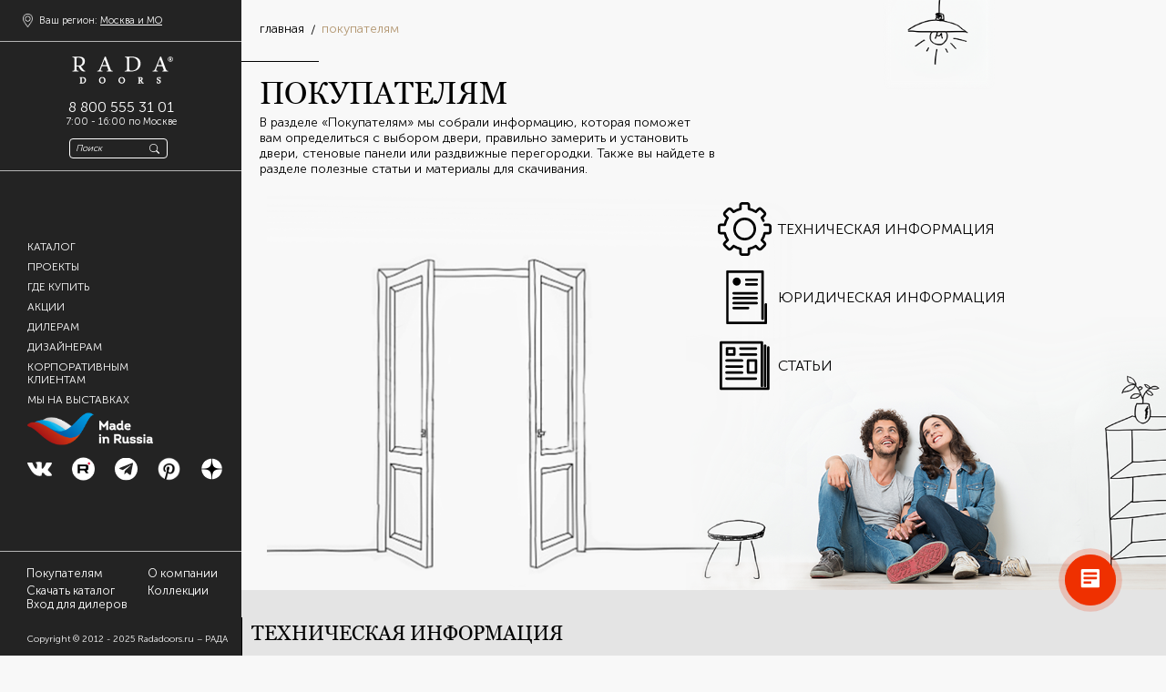

--- FILE ---
content_type: text/html; charset=UTF-8
request_url: https://radadoors.ru/customers/
body_size: 8466
content:
<!DOCTYPE html>
<html lang="ru">
<head>
    <title>Информация для покупателей от компании Rada Doors</title>
    <meta charset="utf-8">
	
	<meta http-equiv="Content-Type" content="text/html; charset=UTF-8" />
<meta name="description" content="Покупателям. В разделе «Покупателям» мы собрали информацию, которая поможет вам определиться с выбором двери, правильно замерить и установить двери, стеновые панели или раздвижные перегородки. Также вы найдете в разделе полезные статьи и материалы для скачивания." />
<link href="/bitrix/cache/css/s1/radadoors_adaptiv/page_cb878ef739b05e240816036679ab6166/page_cb878ef739b05e240816036679ab6166_v1.css?176057639612392" type="text/css"  rel="stylesheet" />
<link href="/bitrix/cache/css/s1/radadoors_adaptiv/template_82c6c7d7e05f4ac6ce7b1351e3416d12/template_82c6c7d7e05f4ac6ce7b1351e3416d12_v1.css?176117391856796" type="text/css"  data-template-style="true" rel="stylesheet" />
<meta name="robots" content="index, follow" />
    <meta name="cmsmagazine" content="788f743ee7952a16864d8025ac8aee05" />
    <meta name="ktoprodvinul" content="f6d77d9a598006e7" />
	<meta name="viewport" content="width=device-width, initial-scale=1">
	<meta name="google-site-verification" content="PoKvzGDKh6sJuBFM0kJbbQDVpTLBJ62MGBmLG1ez4Jo" />
	<link rel="icon" href="/favicon.svg" type="image/svg+xml">
	
		
	<!-- Top.Mail.Ru counter -->
		<noscript><div><img src="https://top-fwz1.mail.ru/counter?id=3424677;js=na" style="position:absolute;left:-9999px;" alt="Top.Mail.Ru" /></div></noscript>
	<!-- /Top.Mail.Ru counter -->

	<noscript><img src="https://vk.com/rtrg?p=VK-RTRG-1825264-er0p6" style="position:fixed; left:-999px;" alt=""/></noscript>
		<!-- Marquiz script start -->
			<!-- Marquiz script end -->
	<!-- calltouch -->
<!-- calltouch -->
<script type="application/ld+json">
{
  "@context": "https://schema.org",
  "@type": "Organization",
  "address": {
  "@type": "PostalAddress",
  "addressLocality": "Ульяновск",
  "postalCode": "432022",
  "streetAddress": "ул. 1МТС, д. 12"
},
  "name": "ООО КОМПАНИЯ РАДА",
  "alternateName": "Rada Doors",
  "url": "https://radadoors.ru/",
  "contactPoint": {
    "@type": "ContactPoint",
    "email":"info@radadoors.ru",
    "telephone": "8-800-555-31-01",
    "contactType": "customer service"
  }
}
</script>

</head>
<body>
<!-- Roistat Counter Start -->
<!-- Roistat Counter End -->
<!-- End Google Tag Manager (noscript) -->
							<menu_block>
		<menu_lines class="swipe-area" onclick="Menu_Open_Close()">
			<img src="/local/templates/radadoors_adaptiv/Icons/menu_lines.svg" style="width: 25px;">
		</menu_lines>
		<div class = "region_block">
			<a id="choice_region_block" href="#choice_region">
				Ваш регион:  <span id = "current_region"></span>
			</a>
			<div id="choice_region" class="mfp-hide white-popup-block region_">
				<a class="popup-modal-dismiss" href="#"></a>
				<div class = "title">Где вы находитесь?</div>
				<div id = "inner_regions_container" class = "ajax_loader"></div>
			</div>
		</div>
		<logo>
			<div>
									<a href="/"></a>
							</div>
		</logo>
		<phone_block>
			<phone>8 800 555 31 01</phone>
			<work_time>7:00 - 16:00 по Москве</work_time>
		</phone_block>
		<div class = "search_block">
			<form class = "search_img_link" action = "/search/" method = "get">
				<input type = "text" name = "q" value = "" placeholder = "Поиск" />
				<button type = "submit"></button>
				<div class = "clear"></div>
			</form>
		</div>
		
	<div class = "main_menu_container">
		<ul class="main_menu">
			
				<li class = "">
											<a href="/catalog/" >Каталог</a>
									</li>
			
				<li class = "">
											<a href="/projects/" >Проекты</a>
									</li>
			
				<li class = "">
											<a href="/customers/where/my/" >Где купить</a>
									</li>
			
				<li class = "">
											<a href="/promo/" >Акции</a>
									</li>
			
				<li class = "">
											<a href="/dealers/" >Дилерам</a>
									</li>
			
				<li class = "">
											<a href="https://designers.radadoors.ru/" target="_blank">Дизайнерам</a>
									</li>
			
				<li class = "">
											<a href="https://corporate.radadoors.ru/" target="_blank">Корпоративным<br />клиентам</a>
									</li>
			
				<li class = "">
											<a href="https://foto-g.org/3d/rada360/index.htm" target="_blank">Мы на выставках</a>
									</li>
						<li>
				<a href = "#" class = "made_russia"></a>
			</li>
			<li>
				<phone_social>
					<social>
						<a href="https://vk.com/rada_doors" target="_blank"><img src="/local/templates/radadoors_adaptiv/Icons/vk.svg"></a>
												<a href="https://rutube.ru/channel/59941549/" class = "rutube" target="_blank"><img src="/local/templates/radadoors_adaptiv/Icons/rutube_.png"></a>
						<a href="https://t.me/radadoors_official" target="_blank"><img src="/local/templates/radadoors_adaptiv/Icons/tg.svg"></a>
						<a href="https://ru.pinterest.com/radadoors" class = "pinterest" target="_blank"><img src="/local/templates/radadoors_adaptiv/Icons/pinterest_.png"></a>
						<a href="https://dzen.ru/radadoors" class = "dzen" target="_blank"><img src="/local/templates/radadoors_adaptiv/Icons/dzen_.png"></a>
					</social>
				</phone_social>
			</li>
		</ul>
	</div>
		<search_region>
			<region class = "left_block">
				<div class = "link_block">
											<span>Покупателям</span>
									</div>
				<div class = "link_block">
					<a id="download_catalog_block" class = "download_catalog" href="#download_catalog">
						Скачать каталог
					</a>
					<div id="download_catalog" class="mfp-hide white-popup-block">
						<a class="popup-modal-dismiss" href="#"></a>
						<div class = "title">Скачать каталог</div>
						<div class = "update_container">
							<div class = "description_block">
	Заполните контактные данные для скачивания каталога</div>
<div class="requestForm__success">
	</div>
<form name="download_catalog" action="/local/templates/radadoors_adaptiv/include_areas/download-catalog-form.php" method="POST" enctype="multipart/form-data"><input type="hidden" name="sessid" id="sessid" value="3847c600422a0ed8f618ce44a6817b5f" /><input type="hidden" name="WEB_FORM_ID" value="14" />	            <div class = "download_item border_bottom " >
                <div class = "download_item_name">
                    	Имя                                    </div>
                                    <input type = "text" class="inputtext" name = "form_text_59" value = "">
                                <div class = "clear"></div>
            </div>
	                <div class = "download_item border_bottom " >
                <div class = "download_item_name">
                    Телефон                                    </div>
                                    <input type = "text" class="inputtext" name = "form_text_60" value = "">
                                <div class = "clear"></div>
            </div>
	                <div class = "download_item border_bottom " >
                <div class = "download_item_name">
                    E-mail                                    </div>
                                    <input type = "text" class="inputtext" name = "form_email_61" value = "">
                                <div class = "clear"></div>
            </div>
	    
	<div class= "agree_prop active">
		<div class="checkbox_item ">
            <input type="checkbox" name = "agree_block" class="element-checkbox" checked value = "Y" style="opacity: 0;">
		</div>
		<div class="text">Даю <a href = "/upload/dokumentatsiya/согласие на обработку персональных данных.pdf" target="_blank">согласие на обработку моих персональных данных</a> и принимаю условия <a href = "/upload/dokumentatsiya/ПОЛИТИКА ОБРАБОТКИ ПЕРСОНАЛЬНЫХ ДАННЫХ.pdf" target="_blank">политики</a></div>
	</div>

    		<div id="recaptcha-1" class="recaptcha_block "></div>
            
		<div class = "button_container">
		<input type = "hidden" name = "web_form_submit" value = "Отправить"/>
		<input class="btn btn-default btn-fluid text-uppercase smooth" type="submit" value="Отправить">
	</div>
</form>						</div>
						<div class = "success_form" style = "display: none;">
							<div class = "success_form_title">Если скачивание файла не начнется через несколько секунд, воспользуйтесь ссылкой <a class = "download_link" href = "/download_catalog.php">скачать</a></div>
							<div class = "success_form_data"></div>
						</div>
					</div>
				</div>
				<div class = "link_block">
											<a class = "two_line_menu" href = "/auth/">Вход для дилеров</a>
									</div>
			</region>
			<region class = "right_block">
				<div class = "link_block">
											<a href = "/company/">О компании</a>
									</div>
				<div class = "link_block">
											<a href = "/collection/">Коллекции</a>
									</div>
			</region>
		</search_region>
		<div class = "copyright_block">
			Copyright © 2012 - 2025 Radadoors.ru – РАДА
		</div>
	</menu_block>
		<content><seo_block class="full_width seo_block">
	<div id="doors">
		<div id="people">
			<div id="lamp">
				<ol class="breadcrumbs" itemscope itemtype="https://schema.org/BreadcrumbList">
					<li itemprop="itemListElement" itemscope itemtype="https://schema.org/ListItem">
						<a itemprop="item" href="/">
							<span itemprop="name">Главная</span>
						</a>
						<meta itemprop="position" content="1" />
					</li>
					<li itemprop="itemListElement" itemscope itemtype="https://schema.org/ListItem">
						<span itemprop="item">Покупателям</span>
						<meta itemprop="name" content="Покупателям">
						<meta itemprop="position" content="2">
					</li>
				</ol>
				<div class="line_bottom"></div>
				<h1>Покупателям</h1>
				<p>В разделе «Покупателям» мы собрали информацию, которая поможет вам определиться с выбором двери, правильно замерить и установить двери, стеновые панели или раздвижные перегородки. Также вы найдете в разделе полезные статьи и материалы для скачивания.</p>
				<div class="navigation">
											<a href = "#tehnicheskaya-informaciya" class="navigation_block">
							<img class = "main_img" src="/upload/uf/98d/98d9ddf5a9325a345a37ae1eff0e5b40.svg">
                            <img class = "main_img_hover" src="/upload/uf/9f6/9f621f8b14de64da963732ef7af5a6c2.svg">
							<span>Техническая информация</span>
						</a>
											<a href = "#yuridicheskaya-informaciya" class="navigation_block">
							<img class = "main_img" src="/upload/uf/a5d/a5db7285558e616dbaf6e9c49354486e.svg">
                            <img class = "main_img_hover" src="/upload/uf/065/065bf99f9fb7409fd32fb25c1b883d88.svg">
							<span>Юридическая информация</span>
						</a>
											<a href = "#poleznye-stati" class="navigation_block">
							<img class = "main_img" src="/upload/uf/fa4/fa42c1a8e9378b40a6af1bd857f20db1.svg">
                            <img class = "main_img_hover" src="/upload/uf/577/577600f5d1a8ce623093aeb6abc5bafe.svg">
							<span>Статьи</span>
						</a>
									</div>
			</div>
		</div>		
	</div>
</seo_block>

		<div class="inform_block" id = "tehnicheskaya-informaciya">
			<div class="vert_line">
				<h3>Техническая информация</h3>
			</div>
			<div class="inform_list">
									<a href = "/customers/tehnicheskaya-informaciya/proektnye-dveri/" class="inform_article">
						<img src="/upload/iblock/cd2/cd2b94ff0f6753c8e97529a195903428.jpg">
						<span>Проектные двери</span>
					</a>
									<a href = "/customers/tehnicheskaya-informaciya/stenovye-paneli/" class="inform_article">
						<img src="/upload/iblock/dc9/dc973c90bf74d758f391791a54c58aed.jpg">
						<span>Стеновые панели</span>
					</a>
									<a href = "/customers/tehnicheskaya-informaciya/dekorativnyy-brus/" class="inform_article">
						<img src="/upload/iblock/46e/46ede808f9ee70c8313a78598a577950.jpg">
						<span>Декоративный брус</span>
					</a>
								<div class="quad_frame">
					<a href="/customers/tehnicheskaya-informaciya/">
						<span>посмотреть полный список</span>
						<img src="/local/templates/radadoors_adaptiv/Icons/comment_button.svg">
					</a>
				</div>
			</div>
		</div>
			<div class="inform_block" id = "yuridicheskaya-informaciya">
			<div class="vert_line">
				<h3>Юридическая информация</h3>
			</div>
			<div class="inform_list">
									<a href = "/customers/yuridicheskaya-informaciya/pasport-na-dveri/" class="inform_article">
						<img src="/upload/iblock/c97/twtqz95mls95kfk7utd926o7nkkzla56.jpg">
						<span>Паспорт на дверные блоки</span>
					</a>
									<a href = "/customers/yuridicheskaya-informaciya/pasport-na-stenovye-paneli/" class="inform_article">
						<img src="/upload/iblock/25b/bi2phyqr06gkueshdnwtyzbv0bkb33e0.jpg">
						<span>Паспорт на стеновые панели</span>
					</a>
									<a href = "/customers/yuridicheskaya-informaciya/pasport-na-protivopozharnye-dveri/" class="inform_article">
						<img src="/upload/iblock/949/k9u1zakfzusnoy9gklkxvfl9ryndk9pp.jpg">
						<span>Паспорт на противопожарные двери</span>
					</a>
								<div class="quad_frame">
					<a href="/customers/yuridicheskaya-informaciya/">
						<span>посмотреть полный список</span>
						<img src="/local/templates/radadoors_adaptiv/Icons/comment_button.svg">
					</a>
				</div>
			</div>
		</div>
			<div class="inform_block" id = "poleznye-stati">
			<div class="vert_line">
				<h3>Статьи</h3>
			</div>
			<div class="inform_list">
									<a href = "/customers/poleznye-stati/ustanovka-dveri-chto-vkhodit-v-standartnuyu-uslugu/" class="inform_article">
						<img src="/upload/iblock/79e/79ebb847b6eabbcac4fe156c34ca55a3.jpg">
						<span>Установка двери: что входит в стандартную услугу?</span>
					</a>
									<a href = "/customers/poleznye-stati/chto-delayut-snachala-kleyat-oboi-ili-stavyat-dveri/" class="inform_article">
						<img src="/upload/iblock/5bc/5bcafe8cca064e48f6f42c7bda7eb726.jpeg">
						<span>Что делают сначала: клеят обои или ставят двери?</span>
					</a>
									<a href = "/customers/poleznye-stati/kapiteli-v-dveryakh-chto-eto-takoe/" class="inform_article">
						<img src="/upload/iblock/9e4/9e460fc248ebe885fa5fded5f627d90c.jpg">
						<span>Капители в дверях: что это такое?</span>
					</a>
								<div class="quad_frame">
					<a href="/customers/poleznye-stati/">
						<span>посмотреть полный список</span>
						<img src="/local/templates/radadoors_adaptiv/Icons/comment_button.svg">
					</a>
				</div>
			</div>
		</div>
	</content>
						<!-- Yandex.Metrika counter -->
				<!-- /Yandex.Metrika counter -->

						        <!-- BEGIN JIVOSITE CODE {literal} -->
				<!-- Facebook Pixel Code -->
				<noscript>
		 <img height="1" width="1" 
		src="https://www.facebook.com/tr?id=786071911875479&ev=PageView
		&noscript=1"/>
		</noscript>
		<!-- End Facebook Pixel Code -->
				<div class="marquiz-pops marquiz-pops_position_top-right marquiz-pops_rounded marquiz-pops_shadowed marquiz-pops_blicked marquiz-pops_position" ><a class="marquiz-pops__body" href="#popup:marquiz_5c17e24a0364730044de96c8" data-marquiz-pop-text-color="#ffffff" data-marquiz-pop-background-color="#000000" data-marquiz-pop-svg-color="#fff" data-marquiz-pop-close-color="#fff" data-marquiz-pop-color-pulse="rgba(0, 0, 0, 0.4)" data-marquiz-pop-color-pulse-alpha="rgba(0, 0, 0, 0)" data-marquiz-pop-delay="20s" data-marquiz-pop="true"><span class="marquiz-pops__icon"></span><span class="marquiz-pops__content"><span class="marquiz-pops__content-title">Пройти тест</span><span class="marquiz-pops__content-text">&laquo;Подберите идеальные двери для вашего интерьера.&raquo;</span></span></a></div>
		
		<!-- Calltouch request-->
<!-- Calltouch request-->
	<script src="https://www.google.com/recaptcha/api.js?onload=myCallBack1&render=explici"></script>



<script type="text/javascript" src="/local/templates/radadoors_adaptiv/js/jquery.min.js?151002976093636"></script>
<script type="text/javascript" src="/local/templates/radadoors_adaptiv/js/jquery.touchSwipe.min.js?148706670520430"></script>
<script type="text/javascript" src="/local/templates/radadoors_adaptiv/js/jquery.magnific-popup.min.js?145595919020216"></script>
<script type="text/javascript" src="/local/templates/radadoors_adaptiv/js/slick.min.js?168823572940806"></script>
<script type="text/javascript" src="/local/templates/radadoors_adaptiv/js/jquery.tinyscrollbar.min.js?14550024464105"></script>
<script type="text/javascript" src="/local/templates/radadoors_adaptiv/js/jquery.inputmask_min.js?168823591315428"></script>
<script type="text/javascript" src="/local/templates/radadoors_adaptiv/js/jquery_form.js?139270666814625"></script>
<script type="text/javascript" src="/local/templates/radadoors_adaptiv/js/script.js?176039383216063"></script>
<script type="text/javascript" src="/local/templates/radadoors_adaptiv/js/readmore_min.js?16882360743374"></script>
<script type="text/javascript" src="/local/templates/radadoors_adaptiv/components/radadoors/form.result.new/download-catalog-form/script.js?17580453083740"></script>
<script type="text/javascript" src="/local/templates/radadoors_adaptiv/js/autoresize.jquery.js?14700996993590"></script>
<script type="text/javascript" src="/bitrix/components/radadoors/customers/templates/.default/script.js?1523681472273"></script>

<script type="text/javascript">
		var regionInfo = {"id":"3073","code":"MOW","name":"\u041c\u043e\u0441\u043a\u0432\u0430 \u0438 \u041c\u041e","confirmed":false,"factor":1.8999999999999999,"offices_region_id":"118","preferred_offices_ids":["860"],"phone":"+7 (499) 130-06-19","seo_city_name":"\u041c\u043e\u0441\u043a\u0432\u0435"};
		var cartInfo = {"total_price":0,"total_price_formatted":"0","items":[]};
	</script>
<script type="text/javascript">
	var _tmr = window._tmr || (window._tmr = []);
	_tmr.push({id: "3424677", type: "pageView", start: (new Date()).getTime()});
	(function (d, w, id) {
	  if (d.getElementById(id)) return;
	  var ts = d.createElement("script"); ts.type = "text/javascript"; ts.async = true; ts.id = id;
	  ts.src = "https://top-fwz1.mail.ru/js/code.js";
	  var f = function () {var s = d.getElementsByTagName("script")[0]; s.parentNode.insertBefore(ts, s);};
	  if (w.opera == "[object Opera]") { d.addEventListener("DOMContentLoaded", f, false); } else { f(); }
	})(document, window, "tmr-code");
	</script>
<script type="text/javascript">!function(){var t=document.createElement("script");t.type="text/javascript",t.async=!0,t.src='https://vk.com/js/api/openapi.js?169',t.onload=function(){VK.Retargeting.Init("VK-RTRG-1825264-er0p6"),VK.Retargeting.Hit()},document.head.appendChild(t)}();</script><script src="//script.marquiz.ru/v1.js" type="application/javascript"></script>
<script>
	document.addEventListener("DOMContentLoaded", function() {
	  Marquiz.init({ 
		host: '//quiz.marquiz.ru', 
		id: '5c17e24a0364730044de96c8', 
		autoOpen: false, 
		autoOpenFreq: 'once', 
		openOnExit: false 
	  });
	});
	</script>
<script>
(function(w,d,n,c){w.CalltouchDataObject=n;w[n]=function(){w[n]["callbacks"].push(arguments)};if(!w[n]["callbacks"]){w[n]["callbacks"]=[]}w[n]["loaded"]=false;if(typeof c!=="object"){c=[c]}w[n]["counters"]=c;for(var i=0;i<c.length;i+=1){p(c[i])}function p(cId){var a=d.getElementsByTagName("script")[0],s=d.createElement("script"),i=function(){a.parentNode.insertBefore(s,a)},m=typeof Array.prototype.find === 'function',n=m?"init-min.js":"init.js";s.async=true;s.src="https://mod.calltouch.ru/"+n+"?id="+cId;if(w.opera=="[object Opera]"){d.addEventListener("DOMContentLoaded",i,false)}else{i()}}})(window,document,"ct","gfui6gs7");
</script>
<script>
(function(w, d, s, h, id) {
    w.roistatProjectId = id; w.roistatHost = h;
    var p = d.location.protocol == "https:" ? "https://" : "http://";
    var u = /^.*roistat_visit=[^;]+(.*)?$/.test(d.cookie) ? "/dist/module.js" : "/api/site/1.0/"+id+"/init?referrer="+encodeURIComponent(d.location.href);
    var js = d.createElement(s); js.charset="UTF-8"; js.async = 1; js.src = p+h+u; var js2 = d.getElementsByTagName(s)[0]; js2.parentNode.insertBefore(js, js2);
})(window, document, 'script', 'cloud.roistat.com', 'f1e93e67e348caf3df76fcefd1e3c02a');
</script>
<script type="text/javascript" >
		   (function(m,e,t,r,i,k,a){m[i]=m[i]||function(){(m[i].a=m[i].a||[]).push(arguments)};
		   m[i].l=1*new Date();k=e.createElement(t),a=e.getElementsByTagName(t)[0],k.async=1,k.src=r,a.parentNode.insertBefore(k,a)})
		   (window, document, "script", "https://mc.yandex.ru/metrika/tag.js", "ym");

		   ym(21479929, "init", {
				clickmap:true,
				trackLinks:true,
				accurateTrackBounce:true,
				webvisor:true,
				trackHash:true,
				ecommerce:"dataLayer"
		   });
		</script>
<script>
		!function(f,b,e,v,n,t,s)
		{if(f.fbq)return;n=f.fbq=function(){n.callMethod?
		n.callMethod.apply(n,arguments):n.queue.push(arguments)};
		if(!f._fbq)f._fbq=n;n.push=n;n.loaded=!0;n.version='2.0';
		n.queue=[];t=b.createElement(e);t.async=!0;
		t.src=v;s=b.getElementsByTagName(e)[0];
		s.parentNode.insertBefore(t,s)}(window,document,'script',
		'https://connect.facebook.net/en_US/fbevents.js');
		 fbq('init', '786071911875479'); 
		fbq('track', 'PageView');
		</script>
<script>
			(function(w,d,u){
					var s=d.createElement('script');s.async=true;s.src=u+'?'+(Date.now()/60000|0);
					var h=d.getElementsByTagName('script')[0];h.parentNode.insertBefore(s,h);
			})(window,document,'https://cdn-ru.bitrix24.ru/b21779716/crm/site_button/loader_6_skaaje.js');
		</script>
<script>

	/*jQuery(document).on('click','form[name="reviews"] input[type="submit"]', function() {
    var m = jQuery(this).closest('form');
	var fio = m.find('input[name="form_text_39"]').val();
	var phone = m.find('input[name="f_Phone"]').val();
	var mail = m.find('input[name="form_email_40"]').val();
	var city = m.find('input[name="form_text_41"]').val();
	var com = m.find('textarea').val();
    var ct_site_id = '60045';
	var sub =  'Оставить отзыв';
	var check = true;
	if (m.find('input[type="checkbox"]').length==1) check = !!m.find('input[type="checkbox"]').prop("checked");
    if(m.find('[name="g-recaptcha-response"]').length > 0) {
		if (m.find('[name="g-recaptcha-response"]').val() == '') check=false;
	}
    var ct_data = {
		fio: fio,
        phoneNumber: phone,
		email: mail,
		comment: com,
        subject: sub,
        requestUrl: location.href,
        sessionId: window.call_value
    };

    console.log(ct_data);

    if (!!mail && !!fio && !!city && !!com && check && !window.ct_snd_flag){
		console.log('Отправлено');
		window.ct_snd_flag = 1; setTimeout(function(){ window.ct_snd_flag = 0; }, 10000);
        jQuery.ajax({ 
          url: 'https://api.calltouch.ru/calls-service/RestAPI/requests/'+ct_site_id+'/register/',
          dataType: 'json', type: 'POST', data: ct_data, async: false
        });
    };
});*/
</script>
<script type="text/javascript">
var _ctreq_b24 = function(data) {
    var sid = 60045;
    var request = window.ActiveXObject?new ActiveXObject("Microsoft.XMLHTTP"):new XMLHttpRequest();
    var post_data = Object.keys(data).reduce(function(a,k){if(!!data[k]){a.push(k+'='+encodeURIComponent(data[k]));}return a},[]).join('&');
    var url = 'https://api.calltouch.ru/calls-service/RestAPI/'+sid+'/requests/orders/register/';
    request.open("POST", url, true); request.setRequestHeader('Content-Type','application/x-www-form-urlencoded'); request.send(post_data);
};
window.addEventListener('b24:form:submit', function(e){
    var form = event.detail.object;
    if (form.validated){
        var fio = ''; var phone = ''; var email = ''; var comment = '';
        form.getFields().forEach(function(el){
            if(el.name=='LEAD_NAME' || el.name=='CONTACT_NAME'){ fio = el.value(); }
            if(el.name=='LEAD_PHONE' || el.name=='CONTACT_PHONE'){ phone = el.value(); }
            if(el.name=='LEAD_EMAIL' || el.name=='CONTACT_EMAIL'){ email = el.value(); }
            if(el.name=='LEAD_COMMENTS' || el.name=='DEAL_COMMENTS ' || el.name=='CONTACT_COMMENTS'){ comment = el.value(); }
        });
        var sub = 'Заявка с формы Bitrix24 ' + location.hostname;
        var ct_data = {fio: fio, phoneNumber: phone, email: email, comment: comment, subject: sub, requestUrl: location.href, sessionId: window.call_value};
        console.log(ct_data);
        if (!!phone || !!email) _ctreq_b24(ct_data);
    }
});
</script>
<script>
  document.addEventListener('b24:form:submit', function (e) {
    if (window.ym) ym(21479929,'reachGoal','kontaktnye-dannye');
  });
</script>
</body>
</html>

--- FILE ---
content_type: text/html; charset=utf-8
request_url: https://www.google.com/recaptcha/api2/anchor?ar=1&k=6LeLtVsUAAAAAFOxV0HOMl-U5rFPQrK5QCsPEemX&co=aHR0cHM6Ly9yYWRhZG9vcnMucnU6NDQz&hl=en&v=naPR4A6FAh-yZLuCX253WaZq&size=normal&anchor-ms=20000&execute-ms=15000&cb=eba61cf8xgke
body_size: 45591
content:
<!DOCTYPE HTML><html dir="ltr" lang="en"><head><meta http-equiv="Content-Type" content="text/html; charset=UTF-8">
<meta http-equiv="X-UA-Compatible" content="IE=edge">
<title>reCAPTCHA</title>
<style type="text/css">
/* cyrillic-ext */
@font-face {
  font-family: 'Roboto';
  font-style: normal;
  font-weight: 400;
  src: url(//fonts.gstatic.com/s/roboto/v18/KFOmCnqEu92Fr1Mu72xKKTU1Kvnz.woff2) format('woff2');
  unicode-range: U+0460-052F, U+1C80-1C8A, U+20B4, U+2DE0-2DFF, U+A640-A69F, U+FE2E-FE2F;
}
/* cyrillic */
@font-face {
  font-family: 'Roboto';
  font-style: normal;
  font-weight: 400;
  src: url(//fonts.gstatic.com/s/roboto/v18/KFOmCnqEu92Fr1Mu5mxKKTU1Kvnz.woff2) format('woff2');
  unicode-range: U+0301, U+0400-045F, U+0490-0491, U+04B0-04B1, U+2116;
}
/* greek-ext */
@font-face {
  font-family: 'Roboto';
  font-style: normal;
  font-weight: 400;
  src: url(//fonts.gstatic.com/s/roboto/v18/KFOmCnqEu92Fr1Mu7mxKKTU1Kvnz.woff2) format('woff2');
  unicode-range: U+1F00-1FFF;
}
/* greek */
@font-face {
  font-family: 'Roboto';
  font-style: normal;
  font-weight: 400;
  src: url(//fonts.gstatic.com/s/roboto/v18/KFOmCnqEu92Fr1Mu4WxKKTU1Kvnz.woff2) format('woff2');
  unicode-range: U+0370-0377, U+037A-037F, U+0384-038A, U+038C, U+038E-03A1, U+03A3-03FF;
}
/* vietnamese */
@font-face {
  font-family: 'Roboto';
  font-style: normal;
  font-weight: 400;
  src: url(//fonts.gstatic.com/s/roboto/v18/KFOmCnqEu92Fr1Mu7WxKKTU1Kvnz.woff2) format('woff2');
  unicode-range: U+0102-0103, U+0110-0111, U+0128-0129, U+0168-0169, U+01A0-01A1, U+01AF-01B0, U+0300-0301, U+0303-0304, U+0308-0309, U+0323, U+0329, U+1EA0-1EF9, U+20AB;
}
/* latin-ext */
@font-face {
  font-family: 'Roboto';
  font-style: normal;
  font-weight: 400;
  src: url(//fonts.gstatic.com/s/roboto/v18/KFOmCnqEu92Fr1Mu7GxKKTU1Kvnz.woff2) format('woff2');
  unicode-range: U+0100-02BA, U+02BD-02C5, U+02C7-02CC, U+02CE-02D7, U+02DD-02FF, U+0304, U+0308, U+0329, U+1D00-1DBF, U+1E00-1E9F, U+1EF2-1EFF, U+2020, U+20A0-20AB, U+20AD-20C0, U+2113, U+2C60-2C7F, U+A720-A7FF;
}
/* latin */
@font-face {
  font-family: 'Roboto';
  font-style: normal;
  font-weight: 400;
  src: url(//fonts.gstatic.com/s/roboto/v18/KFOmCnqEu92Fr1Mu4mxKKTU1Kg.woff2) format('woff2');
  unicode-range: U+0000-00FF, U+0131, U+0152-0153, U+02BB-02BC, U+02C6, U+02DA, U+02DC, U+0304, U+0308, U+0329, U+2000-206F, U+20AC, U+2122, U+2191, U+2193, U+2212, U+2215, U+FEFF, U+FFFD;
}
/* cyrillic-ext */
@font-face {
  font-family: 'Roboto';
  font-style: normal;
  font-weight: 500;
  src: url(//fonts.gstatic.com/s/roboto/v18/KFOlCnqEu92Fr1MmEU9fCRc4AMP6lbBP.woff2) format('woff2');
  unicode-range: U+0460-052F, U+1C80-1C8A, U+20B4, U+2DE0-2DFF, U+A640-A69F, U+FE2E-FE2F;
}
/* cyrillic */
@font-face {
  font-family: 'Roboto';
  font-style: normal;
  font-weight: 500;
  src: url(//fonts.gstatic.com/s/roboto/v18/KFOlCnqEu92Fr1MmEU9fABc4AMP6lbBP.woff2) format('woff2');
  unicode-range: U+0301, U+0400-045F, U+0490-0491, U+04B0-04B1, U+2116;
}
/* greek-ext */
@font-face {
  font-family: 'Roboto';
  font-style: normal;
  font-weight: 500;
  src: url(//fonts.gstatic.com/s/roboto/v18/KFOlCnqEu92Fr1MmEU9fCBc4AMP6lbBP.woff2) format('woff2');
  unicode-range: U+1F00-1FFF;
}
/* greek */
@font-face {
  font-family: 'Roboto';
  font-style: normal;
  font-weight: 500;
  src: url(//fonts.gstatic.com/s/roboto/v18/KFOlCnqEu92Fr1MmEU9fBxc4AMP6lbBP.woff2) format('woff2');
  unicode-range: U+0370-0377, U+037A-037F, U+0384-038A, U+038C, U+038E-03A1, U+03A3-03FF;
}
/* vietnamese */
@font-face {
  font-family: 'Roboto';
  font-style: normal;
  font-weight: 500;
  src: url(//fonts.gstatic.com/s/roboto/v18/KFOlCnqEu92Fr1MmEU9fCxc4AMP6lbBP.woff2) format('woff2');
  unicode-range: U+0102-0103, U+0110-0111, U+0128-0129, U+0168-0169, U+01A0-01A1, U+01AF-01B0, U+0300-0301, U+0303-0304, U+0308-0309, U+0323, U+0329, U+1EA0-1EF9, U+20AB;
}
/* latin-ext */
@font-face {
  font-family: 'Roboto';
  font-style: normal;
  font-weight: 500;
  src: url(//fonts.gstatic.com/s/roboto/v18/KFOlCnqEu92Fr1MmEU9fChc4AMP6lbBP.woff2) format('woff2');
  unicode-range: U+0100-02BA, U+02BD-02C5, U+02C7-02CC, U+02CE-02D7, U+02DD-02FF, U+0304, U+0308, U+0329, U+1D00-1DBF, U+1E00-1E9F, U+1EF2-1EFF, U+2020, U+20A0-20AB, U+20AD-20C0, U+2113, U+2C60-2C7F, U+A720-A7FF;
}
/* latin */
@font-face {
  font-family: 'Roboto';
  font-style: normal;
  font-weight: 500;
  src: url(//fonts.gstatic.com/s/roboto/v18/KFOlCnqEu92Fr1MmEU9fBBc4AMP6lQ.woff2) format('woff2');
  unicode-range: U+0000-00FF, U+0131, U+0152-0153, U+02BB-02BC, U+02C6, U+02DA, U+02DC, U+0304, U+0308, U+0329, U+2000-206F, U+20AC, U+2122, U+2191, U+2193, U+2212, U+2215, U+FEFF, U+FFFD;
}
/* cyrillic-ext */
@font-face {
  font-family: 'Roboto';
  font-style: normal;
  font-weight: 900;
  src: url(//fonts.gstatic.com/s/roboto/v18/KFOlCnqEu92Fr1MmYUtfCRc4AMP6lbBP.woff2) format('woff2');
  unicode-range: U+0460-052F, U+1C80-1C8A, U+20B4, U+2DE0-2DFF, U+A640-A69F, U+FE2E-FE2F;
}
/* cyrillic */
@font-face {
  font-family: 'Roboto';
  font-style: normal;
  font-weight: 900;
  src: url(//fonts.gstatic.com/s/roboto/v18/KFOlCnqEu92Fr1MmYUtfABc4AMP6lbBP.woff2) format('woff2');
  unicode-range: U+0301, U+0400-045F, U+0490-0491, U+04B0-04B1, U+2116;
}
/* greek-ext */
@font-face {
  font-family: 'Roboto';
  font-style: normal;
  font-weight: 900;
  src: url(//fonts.gstatic.com/s/roboto/v18/KFOlCnqEu92Fr1MmYUtfCBc4AMP6lbBP.woff2) format('woff2');
  unicode-range: U+1F00-1FFF;
}
/* greek */
@font-face {
  font-family: 'Roboto';
  font-style: normal;
  font-weight: 900;
  src: url(//fonts.gstatic.com/s/roboto/v18/KFOlCnqEu92Fr1MmYUtfBxc4AMP6lbBP.woff2) format('woff2');
  unicode-range: U+0370-0377, U+037A-037F, U+0384-038A, U+038C, U+038E-03A1, U+03A3-03FF;
}
/* vietnamese */
@font-face {
  font-family: 'Roboto';
  font-style: normal;
  font-weight: 900;
  src: url(//fonts.gstatic.com/s/roboto/v18/KFOlCnqEu92Fr1MmYUtfCxc4AMP6lbBP.woff2) format('woff2');
  unicode-range: U+0102-0103, U+0110-0111, U+0128-0129, U+0168-0169, U+01A0-01A1, U+01AF-01B0, U+0300-0301, U+0303-0304, U+0308-0309, U+0323, U+0329, U+1EA0-1EF9, U+20AB;
}
/* latin-ext */
@font-face {
  font-family: 'Roboto';
  font-style: normal;
  font-weight: 900;
  src: url(//fonts.gstatic.com/s/roboto/v18/KFOlCnqEu92Fr1MmYUtfChc4AMP6lbBP.woff2) format('woff2');
  unicode-range: U+0100-02BA, U+02BD-02C5, U+02C7-02CC, U+02CE-02D7, U+02DD-02FF, U+0304, U+0308, U+0329, U+1D00-1DBF, U+1E00-1E9F, U+1EF2-1EFF, U+2020, U+20A0-20AB, U+20AD-20C0, U+2113, U+2C60-2C7F, U+A720-A7FF;
}
/* latin */
@font-face {
  font-family: 'Roboto';
  font-style: normal;
  font-weight: 900;
  src: url(//fonts.gstatic.com/s/roboto/v18/KFOlCnqEu92Fr1MmYUtfBBc4AMP6lQ.woff2) format('woff2');
  unicode-range: U+0000-00FF, U+0131, U+0152-0153, U+02BB-02BC, U+02C6, U+02DA, U+02DC, U+0304, U+0308, U+0329, U+2000-206F, U+20AC, U+2122, U+2191, U+2193, U+2212, U+2215, U+FEFF, U+FFFD;
}

</style>
<link rel="stylesheet" type="text/css" href="https://www.gstatic.com/recaptcha/releases/naPR4A6FAh-yZLuCX253WaZq/styles__ltr.css">
<script nonce="H8c8c1HJuub6ENaU43djeg" type="text/javascript">window['__recaptcha_api'] = 'https://www.google.com/recaptcha/api2/';</script>
<script type="text/javascript" src="https://www.gstatic.com/recaptcha/releases/naPR4A6FAh-yZLuCX253WaZq/recaptcha__en.js" nonce="H8c8c1HJuub6ENaU43djeg">
      
    </script></head>
<body><div id="rc-anchor-alert" class="rc-anchor-alert"></div>
<input type="hidden" id="recaptcha-token" value="[base64]">
<script type="text/javascript" nonce="H8c8c1HJuub6ENaU43djeg">
      recaptcha.anchor.Main.init("[\x22ainput\x22,[\x22bgdata\x22,\x22\x22,\[base64]/TChnLEkpOnEoZyxbZCwyMSxSXSwwKSxJKSxmYWxzZSl9Y2F0Y2goaCl7dSgzNzAsZyk/[base64]/[base64]/[base64]/[base64]/[base64]/[base64]/[base64]/[base64]/[base64]/[base64]/[base64]/[base64]/[base64]\x22,\[base64]\\u003d\x22,\x22w4PDiD93w6DCtiLCmTNNfTXChMOUVEvCtMOTWMOzwpI3wpnCkWVZwoASw4tYw6HCpsOhdX/Ch8KCw7HDhDvDpsOtw4vDgMKmdMKRw7fDogApOsOBw5ZjFm01wprDiwvDgzcJAFDClBnCnmJAPsO7HQEywpkvw6tdwrzCgQfDmj/Cv8OcaE9Od8O/[base64]/DizZjbxLCklXDpsKSEw7DjVZww6bCg8ODw5/CunVpw4BlEEHCjBFHw57DscOZHMO4bzMtCX/[base64]/[base64]/DhsOtWsKcfcO7w7LDm8OWAlIRwqs2O8KtJ8Oaw6nDlMKHBCZ5c8KwccO8w6oiwqrDrMO2DsK8esKrPHXDnsK/wrJKYsKJLSRtKsOsw7lYwo0YacOtNMOEwphTwpMIw4TDnMOTYTbDgsOOwrcPJxrDpMOiAsOFQU/Cp3DClsOnYXoHHMKoCMKmHDoVbMOLAcO8b8KoJ8OVIRYXO0UxSsOzKxgfWBLDo0ZQw4dEWQh7XcO9Z1nCo1tuw75rw7Ridmpnw6bCpMKwbmZcwolcw7FVw5LDqQjDs0vDuMKOaBrCl0DCncOiL8KGw4wWcMKVOQPDlMK+w4/DgkvDiUHDt2ozwo7Ci0vDk8OZf8ObXjl/EUfCpMKTwqppw558w594w4LDpsKnTMKpKcKrwoFHWDF2VMO+ZVwXwrMuNnUtw5w/wr1sZik8Nyh5woPDlB7DkXjDncOLwpk/w4TCsULDocK8d1DDtWx6wpDCgmZATz3DuTx/w7zCp1MZwrHCl8Oaw6fDmDHChxzCi0ZvZEsUwonCgDYxwqvCs8OEw53DlXEuwoU3SzXCsRZqwoLDncOQAxTCl8OLTDTChQfDtsO5w4PDoMKYwprDicOwYHDCqsKFFBAAPsKxwrvDnxE8YH8qM8KqD8KRRETCpXnClcO6ewbCtMKNFsKiKsKTwr8/MMONUMO1IyFYPsKEwpVnX2HDrsO6ccOqNsOjSTHDoMKIwobCmcOoBE/DnTNhw6MBw5bDtcOZw4VQwqBnw6fCqcOtwpVxw5I7w6Ytw5TCqcK+wp7DuArCo8OXAibDpmXCpz7Djw3CqMOsLsO6AcOOw4LCnsKPYjDDtcO6w5wZWFjCvcOPUsK/eMO2TcOKQnbClQbDmQ/DmC4RHng8TU4Iw64ow7bCqy/DgcKNfGMyC3HDr8Ovw71lw5YCeTLCkMOFwqvDtcOgw5/CrgbDm8O7w4MJwqHDoMKDw4BzBQ/CmcKobMK+YMO/[base64]/TMKow4HCj8KZw5R7woc1JsK7F13CvMKTw7zChcOrwoYgHMKFdznCtMKpwrHDmlpVF8KlBg/Dh3nCvcOfBmsSw4loK8OZwq/CpGxzIlBlwr/[base64]/I8OCwq3Ds28NwrxhworCrkrDkiIiwoTCpjXDgg4gO8KCGk7Cg1t5E8KHMGkSGMKGC8KGeVTCrTvDp8KAZVpBwqpBwplGCMOgw5TCqcKGe0nCj8OQwrYZw5QswoxWYRPDr8OXw7wewrfDhQ7Cix7Ch8ORE8KnYyNPGxBOw6TDmzwPw5/DlMKgw5TDsDZhMEfCm8OTBMKRwrZscEgkdcKeGsOODidGTljDgcOmL3R9woxawp8mBMKRw7zDssOlG8OYwpkIDMOqwo7CvnjDnhJ+JlpwcMOrw7YVw518Rl0Pw5/[base64]/wrvDm8Kcw7kcworCoGnChMODw6pewrzCu8KabMKqw7McaGAUCmrDsMKSOsKJwq7Ckl3Dr8Kpw7zCncKXwrTDuysfBhzDiAvCoF0fBSxvwqIwWsK7LExIw7/CugvDt03DlcOkNcKswqZjb8OHwpfDo2DDj3Rdw67Cr8K+JUMlwpXDsRg3IsO3VUjDt8KgHcOrwrsEwpMSwpREw7DCrA/DnsKww4w4wo3CqsKuwpYJXgnCvHvCu8OHw5IWw5LCtWDDhsOCwqjCpn9dR8K9wqJBw54sw7d0W1XDgl9VLGbCrMOJwr7Du1dewrxfw5w6wqvDo8O/dMKWYVjDgMOtw6LDiMOcJMKbbyLDiCkYecKTLlJow5/DmF7Dh8ORwp58IkUHw61Uw6zDicOWwqbDtsO3w7B3IMOawpJfwonDpMOVSMKnwq8hWVXChhrCucOXwqbDhwVWwrxBe8OhwpfDqMKJd8Osw41pw4/CgEMHKjRLLnkuIVHCm8KLwpdXBTXDt8OTbF3CgkAQw7LDnsKqw4TClsKBGSMhPR9CGWk6Uk/[base64]/[base64]/wowiw4vClnXDh8Kyw4MHEG15wrgJwphhwrAsU3IswpvCtcKHEcOywr/CkFccwpcDcgxww7DCjMKUw4VMw5zDv0I6wonDgV9mC8KVEcONwqDCrjJawrDDrR0pLGfCgC4Lw507w6jDixB/woUONw/[base64]/Co3xRwpDCiH0kOcOEN8OiQ18vwpnDvQt1wqsoFxwyH3QuBcKWSmo2w7Mfw5HCjQ0kRzDCshrCpsOrf3wmw6N0w65WacOyMWJXw7PDuMOLw6gRw6/DtHzCvcO1BTpmXXA1wolgB8KFwrnDpB0mwqPCrTY3JSTDgsOGwrfCu8OTw5hLwrbCnilIwqbCocODEMK6woMTwpDDmAzDpsORCAFEMMKwwrY8Y0YZw6oiNVcfC8OQBMOqw5nDrcOKCRMeGhcfHMK8w7tRwrBcPB/[base64]/CrcO4BCHDvcOVw5JAwrYPGcOIw4xAfcOMcSZTacOkwrfCqzlKw5/[base64]/Ch8OTw5wVw5rCmSgBwqPCvcKjw6fDpcO8Y8KSwobDg0NOMMOBwpVaw4QFwqU+LkcgGxVcacKUwpPCusO7CcOMw7TDpDF/[base64]/DqwkUw75DDwYTw5cfUAhjTRxGwr9SD8KFDMKgWkYHQ8OwczzDriTCiHbDtcKgw7fCksKgwr1owpU+dcOQZ8O8BzI8wppRwr1OLgvDicO+L11OwoHDkGTDrxXCjkDCtiDDt8OBwp1lwqxTw6RwbB/[base64]/b3/DusKLw7TCgF13XMOAwq9iwqA+w6nCi0szDMOzwoNUAsOowoUvTAVmw6rDgsKiN8OLwpbCl8KwfsKRBi7DlsOWwq5pwprDoMKXwr/DlsKnY8OvFQVvw7ZTdsOQY8OWdR43wpQ3FyHDtEwIG3g/w5bCj8K3w6d5wrjDqMKgQhrDsjLCh8KDFsOrw7fCn2TCi8O5OMKQH8OKZVRjw64Nb8K8KcOXFcKfw7XDgi/DjsKTw6YKI8KqFUPDugZ3w4oTbsOHayBiRMOsw7dESnjCj1DDuUXCmDTCjVtgwqk7w4LDjj/[base64]/CjMOrRMO1w6F7ecO4cG3CnkcaQMKzwpvDtmjDu8KsPi8YDS7ChzVJw5wRZcKEw5nDvCpuwo0UwqPDtwrCn37CnGvDscKowo1SOcKOWsKTw550wpDDgxfDrMOJw53DnsO0M8K2RcOvFjYnwpzCtxbCgRLDrmV+w5x6wrjCkMOIw6pTEcKXA8Oow6nDucKIQcKswr/CsUjCqlzCgg7ChVJAw4Bee8OXw6BrUAsbwrrDq3g/XCbDmSXCrMO1MW50w4nCnBPDmWhpw6JawonCi8KNwpFORMKUOcK1dcOdw4ANwqTCjB0XeMKaG8K/wovCqcKrwozDg8KjcMK2w4rCs8Omw6XCk8Kew7gxwoh8TgpyH8Knw4HCgcORAU5AEnkLw5kCPCDCl8O3EsOGw5bDmcO4wrrDpcOeJMKUGQ7DtsKnIMOlfS/DkcKUw5xZwpTDpcOZw7LDhxPCi2rDscKORyHDrG3DilIkwoTCv8Olwr0XwrHCjMK9TcK+wrzDi8KNwot2ecKlw5PCmgLDunbCqz7DmxzDo8O2RMKZwoLDosO8wq3DmcOUw4TDqnLCr8ORLcOMLwfCk8OpH8Kdw4kFIW1/IcOFdsO7XA1ed23ChsK6w5TCusKwwq03w4YOEDXDnF/DsmLDq8O/wqTDh04xw5duVScbw7jDrT3DnjpmGVTDlxpIw7nDtSnCh8OpwoDDgjDChMOsw5ggw6ImwrFJwozDncONw5rCkD11NCFyVwUww4TDhcK/[base64]/[base64]/CjjPCp3F5w71ewp97MRPCj8K2KFc7CRh4wqPCvEBqwoHDjMOlbz/CvsORw6jDl0zCl3jCicKyw6fCncKAw71Nd8OkwqXCikjCn0rCslnChXh6wrFBw7XDgjHDrTk/H8KuV8K3wolkw5VBMj7CmThhwqVSLcKoGFNHw607wpsIwodhw4zCn8O8w7vDpMOTwq8uwosuw7nClsKocgTCmsOlMsORwplFRMKCd1RrwqNCw6XDlMKXDSI7wp4rwoTDh21gwqMLPClrf8KBXTPDhcOBw7/DsT/CtD04B3g4BsOFE8Oowp/[base64]/DosKLwoTCkW14ZlfCjHtTCMK7w6bCg8KGwq7CgQXDujgPXEojJVE/XgfCm0zCv8K/wrDCsMKiBsOowr7DgcOLW3rCjU7CjUDCjsOPOMO4w5fDr8K4w5/Cv8KdEzgQwq9swp7Cgl9xwqDDo8O3w7saw7wawpXCnMOaW33Dv0nCocOvwoEywrENacKew6jClk7DrMKGw4PDnsO6YATDmMO8w4XDpiHCgMKjVk3Crn4ew4zCpMOvwqYeAMK/w4zCvGFZw59Kw6fCl8OpQcOoBSrCpMO+eXzDs1czwqDCgxtRwpIww4cfa2rDgmRrw41Lwo8bwo9kw51awoxgSWPDnUjCvMKtw7zCq8K7w64uw6hsw7tlwrbCtcOJAxkPw40YwoYzwo7CqALDnsOHUsKpD2DCulxue8ODd1xwV8KswojDlBvCiiwuwrtrwo/Do8KDwpZsYsKXw6xow5N7LgYsw6JzGlAyw5rDigHDvMOqCcO9N8OfHEUZBAhswo/[base64]/FzTDqMOfS8KgZ8O9w4Yvw7wwO8OBHVEHwrDDhMO4wrDDscKeHzUiGMOIM8Khw77Dv8KTB8KLEsOTwoQZFMKzZMOLAsOGYsOzT8OmworCnhtowrNVLsKpfEk6YMKgw5nDjBfCrQxTw6nCg17CsMK8w7zDqhDCscOswqDCs8K3QMO/[base64]/w4HDgQ8uwpVLw7PCjMKSccKSw7BQacKrw6/ChH/DgVMCUnRAdMOeZUbDnsO6w7ZXAHLCkcK/cMOSDA4vwq5zayhkZD9owrFFeDkcw7kmwoBDWsOrwo5we8OXwpnCrH9DUMKzwp7CvsO/dcOJbMKnU2rCvcO/[base64]/DjxwHO8K2wrrDv3sqw6TDtWpFw4hEOcKEesKFaMK7HsKrBcKqDzVfw4Z1w6nDrQZ9LjoCwpTCk8K3OhdSwq/[base64]/eQjDvhbDo8O3eEVxawAZwqHDvHnDo3DChC3DvMObHsKtGMKGwpDCuMObESRjwpTCkcOfDwJiw73DsMOGwrzDncOXSMK3ZWFQw7krwqkowovDhMOXwoEBHkbCicK/wrxdYndtwoY5JcKlOinCh1IAcGhpw7drQsOJHMKCw6YOwoRQCcKReRdpwrAjwoXDtMKsHElPw5HCgMKJwqvDuMO2GV/DuGAdw73DvD5RTMOTEnsZQVnDqlTChF9Jw44wHWJBw6lREcOOCzB8w5bDlRLDlMKJwp5mwrbDpsOxwrzCkQdGPcK2wo/Ds8KBfcOkZ1rCghfDqXTDg8OOcMKsw6oTwqrDqgAawq1JwoTCgk4gw7HDsm3Di8OUwp/DjsK/[base64]/FFPCt8KAw4FVw4Uywo7Ch2xWwpvDjiDCh8KDwoBUNiE/w6p3wrTDoMOfXB/CiDvCisKZMsOJf115w63DlD7CmWgvVsO6w658b8OWQ0xBwq0cI8OkUcKTWcO8DFAUw5g1wqfDl8KgwqDDj8OOw7JAwq3Dg8K5b8OoPsOuBXnCsmfDtX/Ctls5w47DocKKw5INwpDCmsKdMsOgw7low6PCusKiw7PDksKqw4bDo0jCthXDhHVmBMKEEMOwaxIVwqFMwoB9wo/DisOfQEjDrlNHLsKzRxrCjTZUWMOJwofChsOCw4DCksOGBnLDpsK+w7www47DkEbDsTA3wp/DkX88wqHCgcOmWsK2wo/DkMKDUhU+wonCpX4UHsOlwr5IacO/w5UUe3BqJMONS8KPSm7Cpzx3woBhw57DusKSwp83SsOmwpnCisOFwr/ChlHDtEdgwrPCtsKbw5nDpMKJTcK3wq8OLkwSVMOyw6LChCIrJjzDtsO9SVxCwq/DsTZ9wrVOY8OhLsKvRMOvSRonCsOgw4DCkmcRw4VDG8KPwrwzc3DCtsOaw57CqsKGT8OAenTDpwp0wpsUwpZQNTrCmcK1D8Okw5ktRMOOVlbCt8OewqPClS4Cw5lxRcOIwrQaaMKoRkJhw4wewqvCksOlwpVYwroQw71QWC/[base64]/wqVHwrY2cHdXbGgAw61Mw63CkHPCnsO4wrDCksKQwqbDtsKrV3lcPTw7N2RyAW/DuMKJwoITw6ELPsKfQ8Oiw53CvcOQRcO5w7XCrS4KPcOoC3fCg3wYw6HDqSTCjXsvbsOnw4QCw53Ci2FDOzXDpsKpw5MbIMKQw5TDsMOHcMOIw74fOzXCk1TDvBdtw4nCjAVLQsOdA37Dswobw7p/K8K6PcKrL8Oec2w5wpoVwqVww60sw7pqw5zDgwsFQ3c+OsO/w7F8BMOIwp/Dm8KgJcKCw7nCv0hHDcOOYcK7SyHCgCV7wq9Nw5/Cl197bzRNw4rCvV4iwo17AsOxOMOqAxYiMSc4wrHCp3slw63CuErClV3Du8KyDVrCgE1TK8OOw69ow4MMBsKiJ0oaUcOIY8Kew5Jow5cxGhBgXcOAw4/CqcOHIMKfNBHCpcKuIMKWwrDDs8O4w4Aaw7LDn8OywrhmUisZwpHDm8OgB1DCrcOkZcOPwpEyQsOFZU5daS/[base64]/CrcOsGRhFw5UCfsKjdMKNcMK5ZMOCXxfCqFk1w6nDisOLwpDCrldBb8K3DkBqe8OVw7tiwp1la3bDlBFEwr50w47DisOKw7YTKMO/wqHCisOSD1LCucOlw6Ytw58Uw6hBP8KMw519w4I1JAfDvFTCn8OIw7gvw6YTw5jCp8KLdMKdXSLDh8ObPsOfOmXCmMKIJBfDnnpPfwHDnjjDo10MWcKGJMKwwpnDvcOmasK0wrkQw5oATU8/[base64]/ecKpw51CcRnCnsOFMDc7w6/Cq8Ozwpwow6AHw4jDm8OxUWxAccOtBMKww7HCtMORBsKhw5M6ZsKJwqbDg35pbMKTaMOxNcO5KMO+EinDr8OIWVV3MhRLwrIXQB9CLcKDwqpcZCp/w48ww4PCmhvDtGVVwosgWyzCqMK/woU3FcO5wrIQwqnDsH3DpDBiAX/ClcOwP8OkGmbDmH/DpjEGwq3CnA5CdsKGwr9MWjXDlMOYwr/DisOSw4DDt8Otc8O0C8Kwd8ONe8OMwpJ8X8K3aRAcwrbDuFbDhcKQY8O7w6w8PMOZH8Okw758w4IhwpnCrcKQWyzDixXClFoqwpXCkknCksOZbMKCwpcwa8OyJXhnw5w4JsOAThRcXltjwp/CsMKGw4nDsHtof8K+wqZRHW/Ds1o9esODfcOPwoBRw6dNw65DwqXDjsKzEMOKfMKGwpfDq2vDvVYZwr/CiMKGAMO6SMOVVMOuT8OWd8OERMODBg5cXMOvAwR2S2A/[base64]/CvBjCvcKBQgo+CVRAwpXDhMO3acKiwpvCkcOfNMKNbsKZdQTCq8KQJlvCg8KTCAc1wq48FSBrwoVhw5NZO8OLw45Nw63CrsOQwrQDPHXCrG4wH1rDuHvDhMOUw4fDu8OTc8OFw6/DmEcRw55mbcK5w6NzUn7CvsK4eMKqwrAgwp9pVHw/[base64]/wpMhwrtzw6NAw7HDjMODw6HDusKjSADDl2QOYmF3JxkJwrZjwrsyw5N6wop4GCbCnB3Dm8KMwroaw4VSw5XCnWIww7DCsz/Dp8Kqw4DClnjDjD/[base64]/DvWzDl8OrRsOqwq/CvMKgwoddFgfDu8OMJsO0wonCm8KRNsKySjN0PE/Dq8KvLMOwGGUjw7NmwqzCth8cw7DDosKjwps/w4IfdH8GABkVwp9hwo/CjEo0RMK7w7fCrTRVBwfDhQ90AMKSM8OMcD7ClMOCwrU6EMKheQVcw6lnw7HDnsOlCjrDok/Dn8OQE1gmwqPCh8Kvw43DjMOowrPCrSYZwrrChRzDtsO0GmVRUCkWw5LCocOrw5HCtcKlw48uVA9zTV05wpzCkmjDlVrCvMOdwo/Do8KlH1DDvDHCnsO7w6XDi8OKwr0uChnCqg0VMhLCmsOZPW/Cv3jCj8KCwrPCk28fWSxkw4rDtWfDnDhEKxFWw6DDsC9NfBJAGMKhQsONHAXDssKJYMOfwrI8QHQ/wr/DvsOrfMKeIiBUEcKLw4vDjiXCgwlmwprDl8Oww5rCtcOfw53Dr8Ksw7gQwoLCjsOAAMO/woLCsVYjwrAlWCnCucKUw6jCiMKMRsO/S2jDl8OCTSPDmEzDiMKNw4AOUsK8w7/[base64]/[base64]/DhDtvVsOkaHHDj8KfRcOlwrIIwrHCpxTDiMKAwrc5wqdAwqTCrD9iW8OlQUMCwoUNw58kw7/[base64]/wpfCuMKHwozCp8K9I8KLwpzDk8Kaw4FSw5d5QAMiakk6S8OJX3jDmMKicsKuw5p7E1FPwo1TDMODMsK/[base64]/DpTTCmzrCg8OnwqheVMOmwr/CjcKwUsK/[base64]/CnMK0w5BQwr7CscOvw6zDtW3CnhM7FxTDqW1kfAh6D8OOLsOCw5sRwrNew4LDmTdbw6EJwrbDvlXCq8KCwojCrcKwEsOCw45twodcGUlhHcOfw4o7w4vDv8OnwrvChm7DgMOUEToOesKaJixWWw0dCRzDviEIw7bCkGQgXcKLNMOvw7/Djg/CkmxlwqsLVcKwERJtwphGMWDCjMK3w75hwrVjW1HCqC9XdMOUw4YmOMKEPFzDrcO7w5zDpnrCgMOEwpFKwqReZMK3NsKiw47DqsOuVATCmMKLw5TClcOsHh7Ch2zCohN/wrYdwq7CpsO4NEDDumLDqsK2MSHDm8OLwqhvc8K9w7g4wpwgRyd8TcKuATnCjMOvwrsJw7XCjMK7wo8RBhbDtWXCk05qw6cbwrMeKCYJw4JcXxzDniUgw4/DrsK0VDx4woB+w4kCwpbDlD7CnDTCpcKaw7bDvsKAARRaR8KawpvDojbDmQAWfsOSN8Krw7kqAMO5wrPDjMKlw7zDksOzEgdkVDXDs3XCisKMwq3CqwM5w5DCrsO/XGzDm8KNBsOUFcOVw7jDsifCnno+YlnDtTQ0wovDgTdbfMOzHMKiW1DDt23CsT8KesOxMMOywrPCrXYIw5nCsMK7w4J6JwTCmG9vGWLDnRogwq/CpFjCn2jCnChJwpoIwo7Cun1+GU8EW8KHEEl8Q8OYwp4lwrkew4wGwpwcdyXDghNTBMODcsOSw6zCscOQw5vCiEIjScOew5MwSsO/[base64]/ClsK4T1rCuB7DvlxldsKZwokYwpDDjcKyanFjWk1IH8Ozw5DDrsOqwoXDq1Z7wq5ER0jCucOVJH/DnsK1woUQH8O7wqzCvycBWMKPFFnCqxvCk8ODCThEwqY9WXfDjl8BwonDt1vCmkRRwoNTwqnDpiQoTcOHTsKswqoowpwmwrsxwpvDtcOUwqnCnxvDlsOyWFbCrcOMFsKSY0PDs080wpsGOsK9w67Cg8Kzw7JkwodQwqkWQmzDiWfCvREww4/Dm8OsMcOEPGIzwpAkwo7Cu8K3wq3CgsKQw6PCn8KpwrhZw5AgJhArwrIKT8OJw67DlSN/PDwJe8KAwpzDl8OcL23DqUXDpCpKA8KDw4PDnMKHwp3Cj2Itw5fCsMKYKMOgwos6IVHCp8Ooag8pw5jDgCjDkiR/woRjPGpNfGbDgnjCqMKjCFTDg8KXwoZRZsOHwqHDgsOHw5LCmsKcw6zCoETConLDocONc1nCr8OlUiDDvMOLw73CqWPDncORMyLCscOJcsKbwozChhDDiwNqw6YDI0LCj8OFFsO/Q8OwX8OafcKmwoQdYFjCqVnDiMKEHsKnw6XDmxPCsGkLw4nCqMO/woPCgsKgOnDCpcOpw5ITHRPCnMKwIQ5cSmjChMOLTRQJUcKUJ8OCcsKCw7/CicOAaMO2WMKOwpQ5TEPCusOmwpnDkcOcw4tUwrLCrDRpBsOZPDLDmMOUTgh7wohMw798WcKgw5kAw59Pw4nCokTDksO7fcKqwohZwpJIw4nChDoEw4jDoATCmMOrwoBdMSMgwqDDiD5Vw6dRP8OUw7HDr3tbw7XDv8OcNsKYDx/CkQrCqSRtw51/wpswPcOaQnspwoLCkMONwrHDtsOnwqLDt8OnMsKKRMKjwr7CqcKxwqvDscKDCsOjwoRRwqtmfcOLw5rDqcOxw6HDn8Kfw5rCmyVGwr7CjllrJijDty/ChyQHwq/[base64]/wprDisO0w6LDg8Kfwp5PPHXCoMOGQ8OUw7PCkgRKWsKFw6tRP0PClMO7wp/[base64]/[base64]/[base64]/CjEvDnsKswrQ+VQNPAWEpwqDDrMOuZTPDojkdV8Oqwq9kw74jw6pfHTbClsOXH23CtcKjMcKpw4bDqTNEw4/Cs2V5wppjworDpyfDusOMwodwDcKPwp3DkcO6w4PDssKRwpRFGznDsD1KV8KowrLCtcKAw4/DiMKIw5jCuMKDM8OobWfCkcOCwoMzBUJyDMODHHDClsK4wqLCpMOwV8KfwrTDgHHDosKjwoHDvUdVw6rCh8KvPMO/OsOmUXw0PMK5bCFfBCDCmUVRw7V8Cxd5F8O4woXDnlXDh2rDkcOtKsOjSsOOwpHCl8KdwrbCoikjwrZ6w5coUFcowrvDu8KTAVIvfsOWwoVFccKqwo3ClwLDs8KEN8KtT8KSUMKtV8K7w4BrwodQw4M/wr8Bwpc/LSPDpSvChXJjw4wSw4tXfTDDicO2woTCisKhHmrDpxvDlsK0wrfCrwtIw7XDnMK8FMKSQcOWwrzDgEV3wqPCpSLDp8OKwrXCs8KqM8K8OzQTw7XCskB8woM8wr5ONUxGX3zDlcObwqlPUGoPw6/CoAfDnz/DlUgzFlFIHTQOwqhIw6vCscOOwqnDiMKsecORw4AEw6MjwqMDwrHDrsOJwo7DhMKTG8K7AhUWf3VSesO6w5xLw5ZxwpQCwr/DkDQ8TQF2R8K4XMKOD2PDm8KHR11jwoPClcKRwrDChjTDlzTCn8O/wr7Dp8Krw4k/w47DicKUworDrRxkEcKDw7fDrMKhw4B0R8O3w5nDhcOFwqE/EsONBj3Cj3M8wqbCn8O9L17DgwV4w7t9WBJdM0TCgcODXgM3w5Jkwr8mbXpxYlRww6zDq8KYwrNTw5g+aEUOZ8K+DD1qP8KDw4TCi8KrZMOeZMOSw7rCo8KoOsOnNMK7wok7wq8/wozCqMK4w6cYwoBrwoPDk8KBcsKRX8OFWjPDqMKAw68rDEDCrcOTGC3DqzjDp0bCtGkDUzHCrU7DoUZWAmp/[base64]/[base64]/[base64]/DkSB/Az3CusO+w7RowpTDisKkwovDjxcYwrERMnzDojEhw4fDqj3DiBxuwrHDsUfDugfCnMKxw4AzDcO6G8K2w5HDnsK8fn8Zw5TDjsKvdCsZK8OBSR7CsxkGwq/Cun8YRcKbwpN/ETbDmltGw4/DisOhwpYDw7Row7/DoMOkwrxHUVLCmx1lw49hw5DCsMONU8K3w6TChsK5CQ0sw68mHsKoCxTDvHJBcVLCrsKuVUHDqsK4w7LDlzlowr3CusOjwp0Zw4XCqcKNw5rCtsKzM8K0ZUIcSsOpwr0AS2/Cp8OgwpzCv13DpsOxwpPCs8KZYBMPXy/DuGfCosKiQCDDiB/ClDjDmMOCwqlEwqQtwrrCocKWwr7DncKlI07Cq8KXw5dfXzIJwoR7Z8OFB8KYPcKnwoxUw6/[base64]/dEfDgF/Cv3XCjg7Dk3PCqMOuZj9Ww77CpGrChQFvM1DDjMOuSsK+w7zCksKhZcKJw7zDisO3w5hhWWEdVHMcSlgww7fCl8O0wqrDsDokfB0CwpHCmCY0DcOhShl5RsOmFEwxVHDCiMOvwrQ/[base64]/[base64]/CtzARwqVWekF7w5HDuTVewppSwqLDu8O8w7HDvcOCTHgewr4ywrZOEsKJXmPCv1HCoFRIw57CvMKiOMO1eTBVw7ZSwqzCoxQkXhEbBSVQwpnDnsKvJ8OawrbDicKCNTUhBhl8O0PDlhzDhMOzV3bCgcOpDsKwFcOaw4Eiw5gywo/CvGluO8Obwo0nSsOUwoXCh8KPC8OJcEvCpsK+NSDCoMOOIsKPw6DDqE7ClcOFw7LDiEbCgy/CpFbDiWkqwrUqwoY6T8Ofwr89RAhwwqLDlXLDtsOFfcOuFXXDoMK6w47CuXsww7koYsODw4o2w4F5GMKrX8Knw49QIGYPOMOZw6pGTMKfwoXDvsOdDsOgNsOAwpvCvnEaO0giw4RpFnLCiD7DsE9nworCu2xueMORw7zCj8O3wrpXw53CmkN4N8KBFcK/wqdKw7jDnsKAw73DoMKCwrnDqMK5VnvDiSBobcOEOX5hMsKMNsKpw7vDncKpMVTCrlrCmV/Cuhdkw5ZPw4E2fsO4wpTDiT0PHEE5wp44BTJHwpvCh1w3w4Ynw5xSwqt1AMObUXwuwp3DkEbCmsKJwrfCq8OYwr1AIi/Cm1Q+w6/Co8ODwpIsw5tawojDv1bDsUrCmMOjY8KKwp4oTRNdaMOhbcKybyNnY3ZueMOCEsOQXMOVwod5CwBTwoDCqcOlcsONHsO/[base64]/ChgwIwoHDtcOSVRUwAcKoEXnCqE/Ct8KBCcK1NnTDmTLCgsK5VMOuwqoNwrjDvcOVImHDrMO2dmsywpB+UGXDuGzDqVHDvWbCsWhbw44tw4kEw5BvwrErw7jDtcKrVsKiZ8OVwoHDmMOhw5doeMOnTTHCi8OfwonCr8OWwrtPMEbCogXClsO5OX4xw7/DusKbFx7Cs0nCuDBQwpfCo8OCTEt+YUduwqQ/w4PDtyA6w5BLRsOTwok6w7E0w4nCrS9xw6Vhwo3Di0hWP8KkJsOZQkfDi2MFbcOgwr4kwrPChTdhwpVVwqMTS8K2w5AXworDvcKZw70ZQVfCiHLCqcOwWWvCs8O/[base64]/DhynDksOZEcOQw4F7w48Dw59Ewqp1QV7Dnmoqw4MhQcOIw4BYEsKef8KBFhNHwprDmDXCmV/[base64]/DkcKfSsOSHMOFNsOXbVjCmsOCw43CqQQFw6TDncKXwrnDnG8BwpbCh8O8wol0w6o4w6XDvUhHeXjDjcKWTcO+w6MAw7rDog7Cvw8Rw7lyw6PDtjPDmzFoDsO/QU3DisKPGj3DlAMgA8K4wo/Dg8Kce8KqJkEww6UXDMKHw4LCh8KAw6vCgsKzfxE/wpLCpAp3LcK5wpHChAsbEC3DocKNwqpJw6jDnVA3H8KzwrTCnX/[base64]/[base64]/Cnz3DpG5UT8O3woQRO1LCuMKyw5DCm8OEwo/CmkvCjcO9w5nCsCPDvMK4w4fClcKWw4FJNyBnK8OPwrw+wp5UEsOsQRMVWcKlKzTDmsKuAcK5w43CugfCiAA8aDhkwoPDtgUafXbDtcK/dAPDuMOawpNaF3LCuSXDnMKjw48Xw6LDr8OfayzDrcOlw5QfW8KdwrDDl8KZNTglVm/Dp3MVwqJPKsKgAMOAwoovwoghwrPCusKPLcKQw6FOwoTCn8O3wqAMw73DhUXDrsOHV1FOwq/DtlMPKcK+fMOuwoPCt8K/w4rDuHTDo8KMXnkkw6HDvlnCvDnDum3Cq8KYwpkvwoLClMOLwqFxTi5LGcO1aBQSwqrCuFJ8bxciTsOUacKtwpnDvBZuwpnDvA05w4bDssOdw5hAw7HCuTfCni/[base64]/DssO0w5E8woxNGSnDj8KsMcOuADzCp8K5TEDCusOmw4dECxNrw6EiGRR8WMOSw7xPwr7DrcKdw6BodC7CsWQAwokLw6kLw4o0w7MWw4vDv8Obw54VW8KtNCTDjsKdw6RqwovDrmPDnsO+w5crP2Rmw47Dm8Kpw79PFxZyw4nCjF/CnMO3dMKIw4rCvUIRwqtIw7tZwo/[base64]/w5jDoXTCqDHDg8Oaw7jCoi3CkcOhRcKlw7AvwqDDgnw9CjI/IcOmGQAaGMO/BsK1RRHChBHDosKgOgwRwosRw7FZwr/[base64]/Dn0VEZsKLw7rDhz9UHyZgDEBzUnFNw6FzXynDtw3Cr8KUwqnCmWIYYl3DoQF8IW7CjcO+w6gpecKcWWAxwpFJciklw4XDi8Kbw4PCpQY5wp13UmEDwod2w5nCnT1Nw5tkOsK4woXCn8OPw6Jlw5JJNMODwo3DuMKlIsOewoDDvnnDuQ/ChcO0woLDhxQ0Ng1AwpjDlyTDsMK6IC/CqHh0w7nDux3ClCEKwpRMwp3DnMO2w4JvwpXCniLDvMOhwoMjGQ9swoERKsK3w5DCmnrDpm3CtR7CvMOKwqZjwq/DsMKdwqrCrxV9f8KLwqnDnMKww5Ywc1/DosOJwpUPQ8KIw6XCncO/w4nDoMKwwrTDqQvDn8OPwq43w6ptw74JF8OxccKrwrpkcMKDwpXCi8Otw5lIEAFtJxvDl2HDp3jDrkPDjWU0QsOXXsOAG8ODazVzw70qCgXDnxPCl8ObF8KTw5bCtTtXwoMXf8O4FcOFw4VMTsKuPMK9FxUcw7dLfyJjWcOVw5vDhzHCrDJMw6fDncKef8O5w5rDnR/CvMKyZ8KnSQdoVsKqDRROwo0zwro5w6ZIw6oDw7FhSMODw7cew5jDkcOIwrwMwqHDk3YEb8KXKcOQAMK8w6nDr294Gw\\u003d\\u003d\x22],null,[\x22conf\x22,null,\x226LeLtVsUAAAAAFOxV0HOMl-U5rFPQrK5QCsPEemX\x22,0,null,null,null,0,[21,125,63,73,95,87,41,43,42,83,102,105,109,121],[7241176,987],0,null,null,null,null,0,null,0,1,700,1,null,0,\x22CvkBEg8I8ajhFRgAOgZUOU5CNWISDwjmjuIVGAA6BlFCb29IYxIPCJrO4xUYAToGcWNKRTNkEg8I8M3jFRgBOgZmSVZJaGISDwjiyqA3GAE6BmdMTkNIYxIPCN6/tzcYADoGZWF6dTZkEg8I2NKBMhgAOgZBcTc3dmYSDgi45ZQyGAE6BVFCT0QwEg8I0tuVNxgAOgZmZmFXQWUSDwiV2JQyGAA6BlBxNjBuZBIPCMXziDcYADoGYVhvaWFjEg8IjcqGMhgBOgZPd040dGYSDgiK/Yg3GAA6BU1mSUk0GhwIAxIYHRG78OQ3DrceDv++pQYZxJ0JGZzijAIZ\x22,0,0,null,null,1,null,0,1],\x22https://radadoors.ru:443\x22,null,[1,1,1],null,null,null,0,3600,[\x22https://www.google.com/intl/en/policies/privacy/\x22,\x22https://www.google.com/intl/en/policies/terms/\x22],\x22Jmuqh8KZjdkKvEHXaynLpX/W3dYEyC4EPEuvjlB5nX4\\u003d\x22,0,0,null,1,1762552228552,0,0,[131,109,46,64,114],null,[226],\x22RC-UQgfTTkTGfacVQ\x22,null,null,null,null,null,\x220dAFcWeA5EMp648cJFtFn4WtnGuzsIXK7MhjaNEySS6DB8tv13zzAOrJoZT9Mdk-rueV9tbj-Mqq_yYWjcgMR11ik9SJDPNnUYnA\x22,1762635028484]");
    </script></body></html>

--- FILE ---
content_type: text/css
request_url: https://radadoors.ru/bitrix/cache/css/s1/radadoors_adaptiv/page_cb878ef739b05e240816036679ab6166/page_cb878ef739b05e240816036679ab6166_v1.css?176057639612392
body_size: 3024
content:


/* Start:/local/templates/radadoors_adaptiv/css/grid.css?17605763197550*/
content {
	display: grid;
	margin-left: 250px;
	justify-items: stretch;
	overflow: hidden;
	position: relative;
}

html {
	background-color: rgb(248, 248, 248);
}

.full_width {
	grid-column: 1 / -1;
}

a {
	text-decoration: none;
	color: inherit;
}

seo_block wrap_cover {
	background-color: rgba(40,40,40, 0.9);
	color: white;
	opacity: 1;
	width: 100%;
	height: 100%;
}

slide_description {
	position: absolute;
	display: flex;
	justify-content: space-between;
	align-items: center;
	background-color: rgba(20,20,20, 0.4);
	left: 0;
	right: 0;
	bottom: 15px;
	color: white;
	grid-column: span 2 / -1;
	grid-row: 1 / 2;
}

slide_description h2 {
    font-family: 'MuseoSansCyrl300';
    font-size: 16px;
    font-weight: normal;
    margin: 5px 29px 5px 29px;
}

slide_description p {
	font-family: 'MuseoSansCyrl300';
    font-size: 12px;
	font-weight: 200;
	margin: 5px 29px 5px 29px;
}

slide_description button {
	background: none;
	border: none;
	cursor:pointer;
}


slide_description img {
	margin: 5px 15px 5px 15px;
	height: 40px;
}

slide_description div {
	flex: 1 1 auto;
	margin: 5px 15px 5px 15px;
}


seo_block wrap_cover p {
	margin: 30px 60px 30px 35px;
}


.description_line {
	position: relative;
	left: 80%;
	width: 30%;
	border-bottom: 1px solid grey;
	height: 30px;
}

main_slider {
    height: 80vh;
    max-height: 600px;
    background-size: cover;
    background-position: center;
    display: block;
}

.slider.single-item
{
	grid-column: span 2 / -1;
    height: 80vh;
    max-height: 600px;
	display: block;
}

.heading {
	font-family: 'Georgia';
    font-size: 26px;
	font-weight: normal;
    text-transform: uppercase;
	margin: 15px 35px 15px 35px;
}

/*p {
	margin: 5px 0 5px 10px;
    font-size: 14px;	
	font-weight: 400;
}*/

promo_headline {
	background-color: rgb(250, 250, 250);
}

.line_bottom {
	width: 100px;
	height: 50px;
	border-bottom: 1px solid black;
}

promo_headline p, comment_headline p{
	margin: 0 60px 30px 35px;
}

promo_picture {
	min-height: 60vh;
	width: 100%;
	background-image: url("/local/templates/radadoors_adaptiv/css/../images/promo.jpg");
	background-size: cover;
	background-position: left center;
}





section_picture {
	height: 320px;
}

section_picture img {
	height: 100%;
	width: 100%;
	object-fit: cover;
}




why_rd {
	display: grid;
	background-image: url("/local/templates/radadoors_adaptiv/css/../images/why_rd.jpg");
	background-size: cover;
	background-position: center;
	color: white;
	}

why_rd .line_bottom {
	border-bottom: 1px solid white;
	}

advantage {
	height: 250px;
	display: grid;
	grid-template-columns: 1fr;
	grid-template-rows: 1fr;
}

advantage:hover default_block {
	display: none;
}

default_block {
	display: grid;
	grid-template-columns: min-content;
	grid-template-rows: 1fr 1fr;
	justify-content: center;
	justify-items: center;
	align-content: stretch;

}

default_block img {
	height: 80px;
	align-self: end;
	border-bottom: 1px solid white;
	width: 150px;
	margin-top: 50px;
}

default_block h4 {
    text-transform: uppercase;
	font-weight: 400;
	text-align: center;
	margin: 10px 0 10px 0;
}

hover_block {
	display: none;
}

advantage:hover hover_block {
	display: grid;
	height: 300px;
	width: 300px;
	align-content: center;
}

hover_block {
	background-color: rgb(40, 40, 40);
	justify-self: center;
	align-self: center;
	background-color: rgb(248, 248, 248);
	border: 3px solid rgb(179, 151, 114);
	background-size: 60px;
	background-position: right top;
	background-repeat: no-repeat;
}

hover_block h4 {
	color: rgb(179, 151, 114);
    text-transform: uppercase;
	margin: 30px 30px 5px 30px;
	font-size: 14px;

}

hover_block p {
	color: black;
	font-size: 12px;
	margin: 0 30px 30px 30px;
}





.quad_frame {
	width: 160px;
	height: 160px;
	border: 3px solid rgb(179, 151, 114);
	margin: 50px auto 50px auto;
	text-align: right;
	transition: all 0.3s ease;
}

.quad_frame span {
	display: block;
    text-transform: uppercase;
	margin: 25px 0 0 40px;
	font-size: 18px;
	text-align: left;
}

.quad_frame img {
	display: block;
	margin: 25px 0 0 50px;
	margin: 10px 5px 0 115px;
	height: 30px;
	width: auto;
}

.quad_frame:hover {
	background-color: rgb(229, 228, 226);
}


comment {
	display: flex;
	justify-content: center;
	align-items: center;
	min-height: 60vh;
	width: 100%;
	background-image: url("/local/templates/radadoors_adaptiv/css/../images/Comment-background.jpg");
	background-size: cover;
	background-position: center;
}

comment button {
	background: none;
	border: none;
	cursor:pointer;
}

comment img {
	height: 60px;
	width: auto;
	margin: 0 5px 0 5px;
}

comment div {
	max-width: 500px;
	margin: 0 20px 0 20px;
}

comment h3 {
	margin: 20px 0 0 0;
	font-size: 22px;
}

comment span {
	font-family: 'Georgia';
    font-weight: bold;
	display: block;
	margin: 0 0 15px 0;
	font-size: 16px;
	font-style: italic;
	color: rgb(179, 151, 114);
}

comment p {
	margin: 0 0 20px 0;
}

.ymaps {
	height: 80vh;
	max-height: 600px;
	background-position: center;
}

body .breadcrumbs {
	position: relative;
	top: 23px;
	left: 35px;
	right: 30px;
	display: flex;
	justify-content: flex-start;
	align-items: center;
	font-size: 14px;
	width: calc(100vw - 250px - 45px);
	list-style-type: none;
}

body .breadcrumbs li span, body .breadcrumbs li a span {
	text-transform: lowercase;
	white-space: nowrap;
}

body .breadcrumbs li:last-child {
	color: rgb(179, 151, 114);
}

body .breadcrumbs li:not(:first-child):before {
    color: #000;
    content: "/";
    display: block;
    font-size: 14px;
    position: absolute;
    top: 50%;
    transform: translateY(-50%);
}

body .breadcrumbs li:not(:first-child) span[itemprop="item"], body .breadcrumbs li:not(:first-child) a[itemprop="item"] {
	padding-left: 12px;
}

body .breadcrumbs li:first-child {
    margin-right: 7px;
}

body .breadcrumbs li.last_item {
    margin-left: 7px;
}

@media screen and (max-width: 500px) {	
	content, catalog, why_rd, .slider.single-item  {
		grid-template-columns: 1fr;
	}
	.slider.single-item {
		grid-column: span 2 / -1;
	}
	promo_headline, seo_block, comment_headline {
		grid-column: span 2 / -1;
	}	
	promo_picture, comment, where {
		grid-column: span 2 / -1;
	}
	catalog {
		display: grid;
		grid-column: span 2 / -1;
	}
	a:nth-child(even) catalog_category > section_picture {
		grid-row-start: auto;
	}
	.vert_line {
		margin-bottom: 15px;
	}
	.vert_line {
		margin: 35px 0 -40px 20px;
		padding: 0 0 60px 0;
	}
	h1 {
		font-size: 24px;
	}
	catalog_category h3 {
		margin: 0 35px 5px 15px;
	}
	.vert_line p {
		display: none;
	}
	slide_description {
		grid-row: 2 / 3;
	}
	why_rd {
		display: none;
	}
}

@media screen and (min-width: 500px) and (max-width: 1300px) {	
	content, catalog, why_rd {
		grid-template-columns: repeat(2, 1fr);
	}
	promo_headline, seo_block, comment_headline {
		grid-column: 1 / -1;
	}
	promo_picture, comment {
		grid-column: 1 / -1;
	}
	h1 {
		font-size: 34px;
	}
	h3 {
		font-size: 18px;
	}
	slide_description {
		grid-row: 2 / 3;
	}
}

@media screen and (min-width: 1300px) and (max-width: 2000px) {	
	content, catalog, why_rd {
		grid-template-columns: repeat(3, 1fr);
	}
	promo_headline, comment_headline {
		grid-column: 1 / 2;
	}
	promo_picture, comment {
		grid-column: 2 / -1;
	}
	seo_block {
		grid-column: 1 / -3;
	}
}

@media screen and (min-width: 2000px)  {	
	content, catalog, why_rd {
	grid-template-columns: repeat(auto-fit, minmax(430px, 1fr));
	}
	promo_headline, comment_headline {
		grid-column: 1 / 2;
	}
	promo_picture, comment {
		grid-column: 2 / -1;
	}
	seo_block {
		grid-column: 1 / -3;
	}
}

@media screen and (max-width: 1100px)
{
	body .breadcrumbs {
		width: calc(100vw - 25px - 45px);
	}
}
/* End */


/* Start:/local/templates/radadoors_adaptiv/css/buyers.css?16975716154253*/
content {
	display: grid;
	grid-template-columns: 	1fr;
	margin-left: 250px;
	justify-items: stretch;
	overflow: hidden;
}

content > :nth-child(2), content > :nth-child(4), content > :nth-child(6) {
	background-color: rgb(228, 228, 228);
}




/*   ======= SEO BLOCK ========    */

h1 {
	font-family: 'Georgia';
    font-size: 34px;
	font-weight: normal;
    text-transform: uppercase;
	margin: 15px 35px 5px 35px;
}

h3 {
	font-family: 'Georgia';
    font-size: 22px;
    text-transform: uppercase;
	font-weight: normal;
	margin: 0px 5px 10px 0px;
}


seo_block {
	height: 90vh;
	max-height: 700px;
}

#lamp {
	background: url("/local/templates/radadoors_adaptiv/css/../images/fixture.png") 80% top;
	background-repeat: no-repeat;
	height: 100%;
	background-size: 150px;
}

#doors {
	background: url("/local/templates/radadoors_adaptiv/css/../images/door.png") 10% bottom;
	background-repeat: no-repeat;
	height: 100%;
	background-size: 600px;
}

#people {
	background: url("/local/templates/radadoors_adaptiv/css/../images/people.png") right bottom;
	background-repeat: no-repeat;
	height: 100%;
	background-size: auto 300px ;
}

seo_block p {
	margin: 5px 25px 25px 35px;
    font-size: 14px;	
	font-weight: 400;
	max-width: 500px
}

.navigation {
	margin: 0 0 0 35px;
}

.navigation_block {
	display: flex;
	align-items: center;
	justify-content: flex-start;
	text-transform: uppercase;	
	margin: 10px 0;
}

a.navigation_block img {
	height: 65px;
	margin-right: 4px;
}

a.navigation_block img.main_img {
	display: initial;
}

a.navigation_block img.main_img_hover {
	display: none;
}

a.navigation_block:hover img.main_img {
	display: none;
}

a.navigation_block:hover img.main_img_hover {
	display: initial;
}




/*   ======= INFORM BLOCK ========    */

.inform_block {
	padding-top: 30px;
  /* border: 1px solid green; */
}

.vert_line {
	margin: 0 0 -25px 15px;	
	border-left: 1px solid grey;
	left: 35px;
	z-index: 3;
	height: 80px;
	border-left: 1px solid black;
	padding: 5px 0 0 10px;
}

.inform_list {
	display: grid;
	grid-template-columns: repeat(auto-fill, minmax(250px, 1fr));
	justify-content: start;
	justify-items: center;
	/*border: 1px solid red;*/
}

.inform_list > * {
	margin: 0 0 30px 0;

}

.inform_article {
	display: flex;
	flex-flow: column nowrap;
	justify-content: flex-start;
	align-items: center;
	width: 200px;
	margin-bottom: 50px;


	/*border: 1px solid green;*/
	/*margin: -0 20px 0 0;	*/
}

.inform_article img {
	width: 100%;
}

.inform_article span {
    text-transform: uppercase;
    font-size: 14px;
    text-align: center;
    margin-top: 5px;
}

.quad_frame {
	width: 130px;
	height: 130px;
	border: 3px solid rgb(179, 151, 114);
	/*margin: 50px auto 50px auto;*/
	text-align: right;
}

.quad_frame span {
	display: block;
    text-transform: uppercase;
	margin: 25px 0 0 17px;
	font-size: 16px;
	text-align: left;
}

.quad_frame img {
	display: block;
	margin: 25px 0 0 50px;
	margin: 10px 5px 0 100px;
	height: 25px;
	width: auto;
}





/*   ======= МЕДИА ЗАПРОСЫ ========    */

@media screen and (max-width: 640px) {
	.navigation {
		display: none!important;
	}
}

@media screen and (min-width: 800px) and (max-width: 1000px) {	
	.navigation {
		position: relative;
		left: 450px;
	}
}

@media screen and (min-width: 1000px) {	
	.navigation {
		position: relative;
		left: 500px;
	}
}

@media screen and (max-width: 800px) {	
	h1 {
		font-size: 26px;
	}
	#doors {
		background: none;
	}
	a.navigation_block img {
		height: 45px;
		margin-right: 4px;
	}
}

@media screen and (max-width: 1000px) {
	#people {
		background: url("/local/templates/radadoors_adaptiv/css/../images/Buyers/фон11_покупателям.png") right bottom;
		background-repeat: no-repeat;
		background-size: auto 300px ;
	}
}

@media screen and (max-width: 1097px) {
	a.navigation_block img {
		height: 45px;
		margin-right: 4px;
	}
}

@media screen and (max-width: 640px) and (orientation: portrait) {
	seo_block {
		height: 90vh;
	}
	.vert_line {
		margin: 0 0 -25px 15px;	
		border-left: 1px solid grey;
		left: 35px;
		z-index: 3;
		height: 120px;
		border-left: 1px solid black;
		padding: 5px 0 0 10px;
	}
}


/* End */
/* /local/templates/radadoors_adaptiv/css/grid.css?17605763197550 */
/* /local/templates/radadoors_adaptiv/css/buyers.css?16975716154253 */


--- FILE ---
content_type: text/css
request_url: https://radadoors.ru/bitrix/cache/css/s1/radadoors_adaptiv/template_82c6c7d7e05f4ac6ce7b1351e3416d12/template_82c6c7d7e05f4ac6ce7b1351e3416d12_v1.css?176117391856796
body_size: 9688
content:


/* Start:/local/templates/radadoors_adaptiv/css/main_menu.css?176117388919985*/
a:active, a:focus { outline: none; }

input, textarea, main_slider, slide_description {outline:none;}
input:active, textarea:active {outline:none;}
:focus {outline:none;}

h1.seo_item {
	display: none;
}

menu_block {
    height: 100%;
    width: 265px;
    background-color: rgb(35,35,35);
    display: flex;
    flex-direction: column;
	position: fixed;
	top: 0;
	transition: all 1s ease;
	z-index: 30;
}

.made_russia {
	background: url('/local/templates/radadoors_adaptiv/css/../images/made_russia.png') no-repeat;
	height: 41px;
    display: block;
    background-size: 138px;
	width: 140px;
}

.menu_open {
	left: 0 !important; 
}

.show_lines {
    border-bottom: 1px solid rgb(180,180,180) !important;
}

menu_lines {
	display: none;
    justify-content: flex-end;
    align-items: center;
	border: 0px solid red;
    background-color: rgba(35,35,35,0);
	position: absolute;
	right: 0;
	top: 0;
	width: 25px;
	height: 100%;
	transition: all 0.5s ease 0.5s;
	z-index: 20;
}

.no_opacity {
    background-color: rgba(35,35,35,0) !important;
	transition: all 1s ease !important;
}

menu_lines.no_opacity {
	z-index: 5;
}

.main_menu li {
	list-style: none;
	width: 100%;
}
.main_menu li a, .main_menu li span {
	font-weight: 200;
}

.main_menu li.item-selected
{
	color: rgb(160,160,160);
}

.main_menu li:hover {
	color: rgb(160,160,160);
}

logo, .main_menu {
    border-bottom: 1px solid rgb(180,180,180);
    box-sizing: border-box;
	transition: all 1s ease;
}
logo {
    display: flex;
    flex: 0 5 194px;
    justify-content: center;
    align-items: stretch;
    width: 100%;
    border-bottom: 0px;
    height: 194px;
}

logo div { 
	background-image: url(/local/templates/radadoors_adaptiv/css/../Logo/Logo_RADADOORS_white.svg);
	background-position: center;
	background-size: contain;
	background-repeat: no-repeat;
	border: 0px solid red;
	width: 155px;
}

/*logo div {
	background-image: url(/local/templates/radadoors_adaptiv/css/../Logo/logo_RADA.png);
	background-position: center;
	background-size: contain;
	background-repeat: no-repeat;
	border: 0px solid red;
	width: 155px;
}*/

logo div a {
	display: block;
	width: 100%;
	height: 100%;
}

.copyright_block {
    padding-left: 30px;
    color: #FFF;
    font-size: 10px;
    font-weight: 200;
    padding-bottom: 12px;
}

.main_menu {
    /*display: flex;
    flex-direction: column;
    flex: 10 1 auto;
    align-items: center;
    color: white;
    text-transform: uppercase;
    padding: 30px 0px 30px 30px;
    font-size: 11pt;
    height: 0px;*/
    border-bottom: 0px;
	display: block;
	margin: 0;
    position: absolute;
    top: 50%;
    transform: translate(0, -50%);
}

phone_social {
    /*display: flex;
    flex-direction: column;
    flex: 0 5 30px;
    justify-content: space-around;
    align-items: center;
    color: white;
    border-bottom: 1px solid rgb(180,180,180);
    padding-bottom: 40px;
    padding-left: 30px;*/
}
phone_block{
	display: flex;
	flex-direction: column;
	justify-content: center;
	align-items: center;
	border: 0px solid green;
	flex: 0 1 auto;
	color: #FFF;

}
phone {
	font-weight: 400;
	font-size: 20px;
}
work_time {
	font-size: 11px;
}
social {
		display: flex;
		justify-content: initial;
		align-items: center;
		border: 0px solid green;
		flex: 0 1 auto;
		width: 100%;
	}

phone, work_time, social > a {
	flex: 0 1 auto;
}

social a img, search a img, location a img, basket a img {
	height: 25px;
}

social a {
	margin: 0 22px 0 0px;
}

search a img, region a img, basket a img {
	margin-bottom: 10px;
	height: 20px;
}

search_region {
    display: flex;
    /*flex: 0 5 110px;*/
    justify-content: space-evenly;
    align-items: stretch;
    color: white;
}

search_basket, region {
	/*display: flex;
    justify-content: space-evenly;
    align-items: start;
    color: white;*/
    padding-top: 30px;
    padding-bottom: 22px;
}

region {
    flex: 1 1 auto;
	/*background-color: rgb(50,50,50);
	border-left: 1px solid rgb(160,160,160);*/
	width: 50%;
}

search_basket{
    flex: 2 1 auto;
	width: 50%;
}

search a, basket a {
	display: flex;
	flex: 1 0 auto;
	flex-direction: column;
	justify-content: center;
	align-items: center;
	color: white;
	font-size: 8px;
	font-weight: 200;
	color: rgb(180,180,180);
}
@media screen and (max-height: 900px) {	
	span {
    	margin: 5px 0 5px 0;
	}
	logo {
		height: 155px;
	}
	logo div {
		width: 155px;
	}
	body logo {
		flex: 0 5 155px;
	}
	/*body search_region {
		flex: 0 5 99px;
	}*/
	body region .link_block {
		margin-bottom: 0px;
	}
	body menu_block #choice_region_block {
		background-size: 11px;
		font-size: 11px;
		background-position: 25px center;
		padding-left: 43px;
		line-height: 45px;
	}
	body region .link_block {
		display: block;
		margin-bottom: 0px;
	}
	body .region_block {
		height: 45px;
	}
	body .search_block .search_img_link {
		margin: 12px auto 13px;
	}
}
@media screen and (max-height: 790px) {	
	logo div { 
		background-image: url(/local/templates/radadoors_adaptiv/css/../Logo/RADADOORS_white.svg);
	}
	logo {
		height: 62px;
	}
	logo div {
		width: 155px;
	}
	body logo {
		flex: 0 5 62px;
	}
	/*logo div {
		background-image: url(/local/templates/radadoors_adaptiv/css/../Logo/small_logo_RADA.png);
	}
	logo {
		height: 62px;
	}
	logo div {
		width: 180px;
	}
	body logo {
		flex: 0 5 62px;
		margin-bottom: 5px;
        margin-top: 5px;
	}*/
	body menu_block phone_block phone {
		font-size: 16px;
	}
}
@media screen and (max-height: 690px) {	
	span {
    	margin: 5px 0 5px 0;
	}
	body search_region {
		flex: 0 5 99px;
	}
	body region .link_block {
		margin-bottom: 0px;
	}
	body menu_block #choice_region_block {
		background-size: 9px;
		font-size: 11px;
		line-height: 45px;
	}
	body region .link_block {
		display: block;
		margin-bottom: 0px;
	}
	body .region_block {
		height: 45px;
	}
	body .search_block .search_img_link {
		margin: 12px auto 13px;
	}
	body .region_block {
		height: 44px;
	}
}
@media screen and (max-width: 1400px) {
	body .main_menu_container .main_menu li {
		list-style: none;
		width: 100%;
		margin-top: 12px;
		margin-bottom: 12px;
	}
	/*body phone_social {
		flex: 0 5 31px;
		padding-bottom: 13px;
	}*/
	.main_menu {
		font-size: 9pt;
		/*padding: 12px 0px 12px 30px;*/
	}
	logo {
		flex: 0 5 155px;
	}
	search_basket, region {
		padding-top: 13px;
		padding-bottom: 17px;
	}
	body search_region {
		flex: 0 5 90px;
	}
}
@media screen and (max-width: 600px) {
	body ._orinationLeft_808.wrap_ba1 {
		right: 19px;
		left: initial;
	}
	body .main_menu {
		font-size: 10pt;
		/*padding: 10px 0px 10px 60px;*/
	}
	body phone_social {
		padding-left: 60px;
	}
	body menu_block #choice_region_block {
		background-size: 11px;
		font-size: 14px;
		background-position: 29px center;
		padding-left: 47px;
	}
	body region.left_block .link_block {
		padding-left: 32px;
	}
	region .link_block {
		display: block;
		margin-bottom: 0px;
	}
	
	body .find_city_popup .actions_city .select_other_city {
		padding: 7px 17px;
	}
	
	body .find_city_popup .actions_city .correct_city {
		padding: 7px 17px;
	}
	
	body .find_city_popup {
		font-size: 12px;
		top: 14px;
		left: 0px;
	}
	
	body .find_city_popup .city_description
	{
		font-size: 10px;
	}
}
@media screen and (max-width: 1100px) {
	menu_block {
		width: 100%;
		left: calc(0px - (100% - 25px));
	}
	.get_price .models_list {
	    width: calc(100vw - 25px);
	}
	body content {
		margin-left: 25px;
	}
	.breadcrumbs {
		width: calc(100vw - 25px - 45px);
	}
	.collection_block {
		width: calc(100vw - 25px);
	}
	logo {
    	flex: 0 5 155px;
	}
	menu_lines {
		display: flex;
	    background-color: rgba(35,35,35,255);
	}
	/*logo, main_menu, phone_social {
    	border-bottom: 1px solid rgb(35,35,35);
	}*/
	social {
		display: flex;
		justify-content: initial;
		align-items: center;
		border: 0px solid green;
		flex: 0 1 auto;
		width: 100%;
	}
	body .main_menu li {
		list-style: none;
		width: 100%;
	}
	.main_menu {
		font-size: 8pt;
	}
}
@media screen and (max-width: 400px)
{
	body menu_block #choice_region_block {
		background-size: 11px;
		font-size: 11px;
		background-position: 29px center;
		padding-left: 47px;
	}
}
@media screen and (orientation: portrait) {
	menu_block {
		width: 100%;
		left: calc(0px - (100% - 25px));
	}
	body content {
		margin-left: 25px;
	}
	/*logo {
    	flex: 0 5 155px;
	}*/
	menu_lines {
		display: flex;
	    background-color: rgba(35,35,35,255);
	}
	/*logo, main_menu, phone_social {
    	border-bottom: 1px solid rgb(35,35,35);
	}*/
}









body .slider .slick-next {
    right: 0px;
    background: url(/local/templates/radadoors_adaptiv/css/../Icons/right1px.svg) no-repeat center center;
    background-size: 13px;
    top: calc(100% - 50px);
	height: 71px;
    width: 38px;
}
body .slider .slick-prev {
    left: 0px;
    background: url(/local/templates/radadoors_adaptiv/css/../Icons/left1px.svg) no-repeat center center;
    background-size: 13px;
    top: calc(100% - 50px);
	height: 71px;
    width: 38px;
}
body .slick-prev, body .slick-next {
    font-size: 0;
    line-height: 0;
    position: absolute;
    top: 50%;
    display: block;
    width: 15px;
    height: 41px;
    padding: 0;
    -webkit-transform: translate(0, -50%);
    -ms-transform: translate(0, -50%);
    transform: translate(0, -50%);
    cursor: pointer;
    color: transparent;
    border: none;
    outline: none;
    background: transparent;
    z-index: 8;
}




.select_container_style
{
	position: relative;
	z-index: 10;
	margin-top: 52px;
}
.select_label_style {
	display: block;
	border: 1px solid #cccccc;
	color: #000;
	font-size: 11pt;
	text-decoration: none;
	background: url('/local/templates/radadoors_adaptiv/css/../images/arrow_select.png') no-repeat calc(100% - 11px) #FFF;
	font-family: 'MuseoSansCyrl300';
	overflow: hidden;
	white-space: nowrap;
	text-overflow: ellipsis;
	line-height: 39px;
	padding-left: 15px;
	padding-right: 30px;
	-o-text-overflow: ellipsis;
}
.select_container_style .data_block
{
	position: absolute;
	display: none;
	width: 100%;
	top: 40px;
}
.select_container .content_block_top
{
	background: url('/local/templates/radadoors_adaptiv/css/../images/arrow_select.png') no-repeat 291px #FFF;
	width: 24px;
	height: 11px;
	margin-bottom: -6px;
	top: -9px;
	left: 30%;
	position: absolute;
}
.drop li {
	list-style: none;
	cursor: pointer;
	display: block;
	color: #000;
	font-family: 'MuseoSansCyrl300';
	font-size: 9pt;
	height: 28px;
	overflow: hidden;
	line-height: 28px;
	padding-left: 15px;
}
.drop li:hover, .drop li a:hover {
	background-color: #efefef;
	color: #cfa76d;
}
.drop li a {
	width: 100%;
	display: block;
	color: #000;
	font-family: 'MuseoSansCyrl300';
	font-size: 9pt;
	text-decoration: none;
}



/* Tiny Scrollbar */
.content_block
{
	border: 1px solid #ccc;
	background: #fff;
}
.content_block .viewport
{
	height: 96px;
	overflow: hidden;
	position: relative;
}
.content_block .overview
{
	list-style: none;
	position: absolute;
	left: 0;
	top: 0;
	padding: 0;
	margin: 0;
	width: 100%;
}
.content_block .scrollbar
{
	position: relative;
	background-position: 0 0;
	float: right;
}
.content_block .track
{
	height: 100%;
	position: relative;
	padding: 0 1px;
}
.content_block .thumb
{
	height: 63px;
	width: 3px;
	cursor: pointer;
	overflow: hidden;
	position: absolute;
	top: -1px;
	right: -1px;
	background: #cfa76d;
}
.noSelect
{
	user-select: none;
	-o-user-select: none;
	-moz-user-select: none;
	-khtml-user-select: none;
	-webkit-user-select: none;
}
#name_region {
	background: url('/local/templates/radadoors_adaptiv/css/../images/search_reg.png') no-repeat 287px;
	border: 0;
	color: #000;
	border-bottom: 1px solid #bfbfc0;
	margin-top: 27px;
	font-family: 'MuseoSansCyrl300';
	width: 100%;
	padding-top: 7px;
	padding-bottom: 6px;
	font-size: 11pt;
	font-style: italic;
}
::-webkit-input-placeholder {color:#000;}
::-moz-placeholder          {color:#000;}
:-moz-placeholder           {color:#000;}
:-ms-input-placeholder      {color:#000;}

.regions_data
{
	position: relative;
	display: table;
	margin-top: 33px;
}
.regions_data div.regions_row
{
	display: table-row;
}
.empty_regions_row
{
	display: table-row;
	height: 8px;
}
.regions_data div.region_item
{
	display: table-cell;
	padding-right: 15px;
}
.regions_data div.region_item a
{
	font-family: 'MuseoSansCyrl300';
	font-size: 10pt;
	color: #000;
	text-decoration: none;
	cursor: pointer;
	display: block;
}
#choice_region .mfp-close, #download_catalog .mfp-close
{
	display: none;
}
#inner_regions_container.ajax_loader{
	background: url('/local/templates/radadoors_adaptiv/css/../images/ajax-loader.gif') no-repeat center center;
	width: 40px;
	height: 40px;
	margin: 51px auto;
}
.catalog_seo_block
{
	background: #FFF;
}
.catalog_seo_block .inner_catalog_seo_block
{
	border-top: 1px solid #000;
    width: 85%;
    margin: 49px auto;
    padding-top: 16px;
	font-family: 'MuseoSansCyrl300';
    font-size: 11pt;
    color: #000;
}
#name_region {
    background: url(/local/templates/radadoors_adaptiv/css/../images/search_reg.png) no-repeat calc(100% - 5px);
	border: 0;
	color: #000;
	border-bottom: 1px solid #bfbfc0;
	margin-top: 27px;
	font-family: 'MuseoSansCyrl300';
	width: 100%;
	padding-top: 7px;
	padding-bottom: 6px;
	font-size: 11pt;
	font-style: italic;
	padding-right: 29px;
}
.select_container_style {
    position: relative;
    z-index: 10;
    margin-top: 32px;
}
.regions_data {
	position: relative;
	display: table;
	margin-top: 33px;
	width: 100%;
}
#choice_region .mfp-close {
    display: none;
}
.regions_data div.regions_row {
    display: table-row;
}
.empty_regions_row {
    display: table-row;
    height: 8px;
}
.regions_data div.region_item {
    display: table-cell;
    padding-right: 15px;
}
.regions_data div.region_item a {
    font-family: 'MuseoSansCyrl300';
    font-size: 10pt;
    color: #000;
    text-decoration: none;
    cursor: pointer;
    display: block;
}

.slider.single-item .slick-prev:before, .slider.single-item .slick-next:before
{
	content: '';
}

ymaps.ymaps-map
{
	width: auto !important;
}

.clear
{
	clear: both;
}

body input:-webkit-autofill, body textarea:-webkit-autofill, body select:-webkit-autofill {
	background-color: transparent !important;
	background-image: none !important;
	color: rgb(0, 0, 0) !important;
}

body.no_scroll
{
	overflow: hidden;
}
body.tos-desktop.tos-opened.no_scroll
{
	overflow: auto;
}
body.is_menu_open
{
	background-color: rgb(35,35,35);
}
.cursor-help {
	cursor: help !important;
}

.cursor-zoom-in {
	cursor: help !important;
	cursor: -webkit-zoom-in !important;
	cursor: -moz-zoom-in !important;
	cursor: -o-zoom-in !important;
	cursor: zoom-in !important;
}

.cursor-zoom-out {
	cursor: help !important;
	cursor: -webkit-zoom-out !important;
	cursor: -moz-zoom-out !important;
	cursor: -o-zoom-out !important;
	cursor: zoom-out !important;
}

.icon-rouble {
  font-family: "rouble";
  speak: none;
  font-style: normal;
  font-weight: normal;
  font-variant: normal;
  text-transform: none;
  line-height: 1;
  -webkit-font-smoothing: antialiased;
  -moz-osx-font-smoothing: grayscale;
}

.icon-rouble:before {
  content: "\20bd";
}











.find_city_popup {
    position: absolute;
    background: url('/local/templates/radadoors_adaptiv/css/../images/background_popup.png');
    z-index: 100;
    left: 265px;
    top: 0px;
}
.find_city_popup .inner_city_popup
{
	background: #FFF;
    padding: 16px 16px 16px 16px;
    box-shadow: 0 0 10px rgba(0,0,0,0.5);
}
.find_city_popup .question_city
{
	
}
.find_city_popup .question_city #current_region_block
{
	
}
.find_city_popup .actions_city
{
	margin-top: 16px;
}
.find_city_popup .actions_city .correct_city
{
	border: 1px solid rgb(179, 151, 114);
    padding: 7px 25px;
    background: #FFF;
	cursor: pointer;
	margin-right: 9px;
}
.find_city_popup .actions_city .select_other_city
{
	border: 1px solid rgb(179, 151, 114);
    padding: 7px 23px;
    background: #FFF;
	cursor: pointer;
}
.find_city_popup .actions_city .correct_city:hover, .find_city_popup .actions_city .select_other_city:hover
{
	border: 1px solid rgb(179, 151, 114);
}
.find_city_popup .city_description {
    margin-top: 16px;
    font-size: 11px;
}



.region_block
{
	height: 66px;
    border-bottom: 1px solid rgb(180,180,180);
}
.search_block
{
    border-bottom: 1px solid rgb(180,180,180);
}
region .link_block
{
	display: block;
	margin-bottom: 10px;
}
region .link_block a, region .link_block span
{
	font-size: 13px;
    font-weight: 200;
    color: #FFF;
}
region.left_block .link_block
{
	padding-left: 29px;
	text-align: left;
}
region.left_block
{
	margin-right: 0px;
}

menu_block #choice_region_block
{
	background: url(/local/templates/radadoors_adaptiv/css/../images/location.png) no-repeat;
    background-size: 9px;
    background-position: 30px center;
    height: 100%;
    color: #FFF;
    font-size: 11px;
    line-height: 65px;
    padding-left: 46px;
    text-align: left;
    display: block;
}

body phone_block phone {
    font-size: 22px;
}

#current_region
{
	text-decoration: underline;
}

.search_block .search_img_link
{
    width: 113px;
    margin: 34px auto 33px;
    position: relative;
}

@media screen and (max-height: 723px) {	
	body .main_menu_container .main_menu li {
		margin-top: 8px;
		margin-bottom: 8px;
	}
}

body .main_menu_container {
    display: flex;
    flex-direction: column;
    flex: 10 1 auto;
    /* align-items: center; */
    color: white;
    text-transform: uppercase;
    /* padding: 30px 0px 30px 30px; */
    font-size: 11pt;
    height: 0px;
    border-bottom: 0px;
    padding-left: 30px;
    /* vertical-align: middle; */
    position: relative;
	border-bottom: 1px solid rgb(180,180,180);
}

body .main_menu li {
	list-style: none;
    /* width: 100%; */
    /* height: 15%; */
    /* display: flex; */
    /* vertical-align: middle; */
    /* align-items: center; */
    margin-top: 19px;
    margin-bottom: 19px;
}
/*.search_block .search_img_link input
{
	height: 20px;
    width: 78px;
    margin: 0 auto;
    display: block;
    background-color: rgb(35,35,35);
    border: 1px solid #FFF;
    border-radius: 4px 0px 0px 4px;
    border-right: 0px;
    float: left;
    padding-left: 6px;
	font-size: 10px;
	font-style: italic;
	color: #FFF;
}*/
.search_block .search_img_link input {
    height: 20px;
    width: 74px;
    margin: 0 auto;
    display: block;
    background-color: rgb(35,35,35);
    border: 1px solid #FFF;
    border-radius: 4px;
    float: left;
    padding-left: 6px;
    font-size: 10px;
    font-style: italic;
    color: #FFF;
    padding-right: 26px;
}
/*.search_block .search_img_link button
{ 
	border: 1px solid #FFF;
    border-radius: 0px 4px 4px 0px;
    border-left: 0px;
    height: 22px;
    width: 26px;
    background: url(/local/templates/radadoors_adaptiv/css/../images/search_button.png) no-repeat center center;
    background-color: rgb(35,35,35);
    background-size: 11px;
	cursor: pointer;
}*/

.search_block .search_img_link button {
    border: 0px;
    border-left: 0px;
    height: 22px;
    width: 26px;
    background: url(/local/templates/radadoors_adaptiv/css/../images/search_button.png) no-repeat center center;
    background-size: 11px;
    cursor: pointer;
    position: absolute;
    right: 7px;
}

.search_block .search_img_link input::placeholder {
  font-size: 10px;
  font-style: italic;
  color: #FFF;
}

body jdiv .__jivoMobileButton
{
	left: initial !important;
    right: 10px !important;
}

body region.left_block
{
	width: calc(50% + 29px);
}
body region.right_block
{
	width: calc(50% - 29px);
}
body li:before {
    content: "";
}

@media screen and (max-height: 532px) {	
	body .main_menu_container .main_menu li {
		margin-top: 5px;
		margin-bottom: 5px;
	}
	
	body .region_block {
		height: 33px;
	}
	
	body menu_block #choice_region_block {
		line-height: 34px;
	}
	
	body .search_block .search_img_link {
		margin: 8px auto 8px;
	}
	
	search_basket, region {
		padding-top: 6px;
		padding-bottom: 8px;
	}
}
/*@media screen and (max-width: 1100px) and (max-height: 650px) {	
	.search_block .search_img_link input
	{
		height: 21px;
	}
}

@media screen and (max-height: 650px) {	
	.search_block .search_img_link input
	{
		height: 21px;
	}
}*/

body .link_block a.two_line_menu, body .link_block span.two_line_menu {
    line-height: 14px;
    display: block;
}

.link_block .download_catalog
{
	font-size: 13px;
    font-weight: 200;
    color: #FFF;
}
#download_catalog .success_form .success_form_title
{
    text-align: left;
    font-size: 20px;
    text-transform: none;
}

#download_catalog .success_form .download_link
{
	text-decoration: underline;
}
/* End */


/* Start:/local/templates/radadoors_adaptiv/css/fonts.css?169757250811473*/
@font-face {
	font-family: 'GeorgiaBoldItalic';
	src: url('/local/templates/radadoors_adaptiv/css/../fonts/Georgia/Georgia-BoldItalic.eot');
	src: local('Georgia Bold Italic'), local('Georgia-BoldItalic'),
		url('/local/templates/radadoors_adaptiv/css/../fonts/Georgia/Georgia-BoldItalic.eot?#iefix') format('embedded-opentype'),
		url('/local/templates/radadoors_adaptiv/css/../fonts/Georgia/Georgia-BoldItalic.woff') format('woff'),
		url('/local/templates/radadoors_adaptiv/css/../fonts/Georgia/Georgia-BoldItalic.ttf') format('truetype');
	font-weight: bold;
	font-style: italic;
}

@font-face {
	font-family: 'GeorgiaItalic';
	src: url('/local/templates/radadoors_adaptiv/css/../fonts/Georgia/Georgia-Italic.eot');
	src: local('Georgia Italic'), local('Georgia-Italic'),
		url('/local/templates/radadoors_adaptiv/css/../fonts/Georgia/Georgia-Italic.eot?#iefix') format('embedded-opentype'),
		url('/local/templates/radadoors_adaptiv/css/../fonts/Georgia/Georgia-Italic.woff') format('woff'),
		url('/local/templates/radadoors_adaptiv/css/../fonts/Georgia/Georgia-Italic.ttf') format('truetype');
	font-weight: normal;
	font-style: italic;
}

@font-face {
	font-family: 'GeorgiaBold';
	src: url('/local/templates/radadoors_adaptiv/css/../fonts/Georgia/Georgia-Bold.eot');
	src: local('Georgia Bold'), local('Georgia-Bold'),
		url('/local/templates/radadoors_adaptiv/css/../fonts/Georgia/Georgia-Bold.eot?#iefix') format('embedded-opentype'),
		url('/local/templates/radadoors_adaptiv/css/../fonts/Georgia/Georgia-Bold.woff') format('woff'),
		url('/local/templates/radadoors_adaptiv/css/../fonts/Georgia/Georgia-Bold.ttf') format('truetype');
	font-weight: bold;
	font-style: normal;
}

@font-face {
	font-family: 'Georgia';
	src: url('/local/templates/radadoors_adaptiv/css/../fonts/Georgia/Georgia.eot');
	src: local('Georgia'),
		url('/local/templates/radadoors_adaptiv/css/../fonts/Georgia/Georgia.eot?#iefix') format('embedded-opentype'),
		url('/local/templates/radadoors_adaptiv/css/../fonts/Georgia/Georgia.woff') format('woff'),
		url('/local/templates/radadoors_adaptiv/css/../fonts/Georgia/Georgia.ttf') format('truetype');
	font-weight: normal;
	font-style: normal;
}

@font-face {
	font-family: 'MuseoSansCyrl500';
	src: url('/local/templates/radadoors_adaptiv/css/../fonts/MuseoSans/MuseoSansCyrl-500.eot');
	src: local('MuseoSansCyrl-500'),
		url('/local/templates/radadoors_adaptiv/css/../fonts/MuseoSans/MuseoSansCyrl-500.eot?#iefix') format('embedded-opentype'),
		url('/local/templates/radadoors_adaptiv/css/../fonts/MuseoSans/MuseoSansCyrl-500.woff') format('woff'),
		url('/local/templates/radadoors_adaptiv/css/../fonts/MuseoSans/MuseoSansCyrl-500.ttf') format('truetype');
	font-weight: normal;
	font-style: normal;
}

@font-face {
	font-family: 'MuseoSansCyrl300Italic';
	src: url('/local/templates/radadoors_adaptiv/css/../fonts/MuseoSans/MuseoSansCyrl-300Italic.eot');
	src: local('MuseoSansCyrl-300Italic'),
		url('/local/templates/radadoors_adaptiv/css/../fonts/MuseoSans/MuseoSansCyrl-300Italic.eot?#iefix') format('embedded-opentype'),
		url('/local/templates/radadoors_adaptiv/css/../fonts/MuseoSans/MuseoSansCyrl-300Italic.woff') format('woff'),
		url('/local/templates/radadoors_adaptiv/css/../fonts/MuseoSans/MuseoSansCyrl-300Italic.ttf') format('truetype');
	font-weight: 300;
	font-style: italic;
}

@font-face {
	font-family: 'MuseoSansCyrl500Italic';
	src: url('/local/templates/radadoors_adaptiv/css/../fonts/MuseoSans/MuseoSansCyrl-500Italic.eot');
	src: local('MuseoSansCyrl-500Italic'),
		url('/local/templates/radadoors_adaptiv/css/../fonts/MuseoSans/MuseoSansCyrl-500Italic.eot?#iefix') format('embedded-opentype'),
		url('/local/templates/radadoors_adaptiv/css/../fonts/MuseoSans/MuseoSansCyrl-500Italic.woff') format('woff'),
		url('/local/templates/radadoors_adaptiv/css/../fonts/MuseoSans/MuseoSansCyrl-500Italic.ttf') format('truetype');
	font-weight: normal;
	font-style: italic;
}

@font-face {
	font-family: 'MuseoSansCyrl900';
	src: url('/local/templates/radadoors_adaptiv/css/../fonts/MuseoSans/MuseoSansCyrl-900.eot');
	src: local('MuseoSansCyrl-900'),
		url('/local/templates/radadoors_adaptiv/css/../fonts/MuseoSans/MuseoSansCyrl-900.eot?#iefix') format('embedded-opentype'),
		url('/local/templates/radadoors_adaptiv/css/../fonts/MuseoSans/MuseoSansCyrl-900.woff') format('woff'),
		url('/local/templates/radadoors_adaptiv/css/../fonts/MuseoSans/MuseoSansCyrl-900.ttf') format('truetype');
	font-weight: bold;
	font-style: normal;
}

@font-face {
	font-family: 'MuseoSansCyrl700';
	src: url('/local/templates/radadoors_adaptiv/css/../fonts/MuseoSans/MuseoSansCyrl-700.eot');
	src: local('MuseoSansCyrl-700'),
		url('/local/templates/radadoors_adaptiv/css/../fonts/MuseoSans/MuseoSansCyrl-700.eot?#iefix') format('embedded-opentype'),
		url('/local/templates/radadoors_adaptiv/css/../fonts/MuseoSans/MuseoSansCyrl-700.woff') format('woff'),
		url('/local/templates/radadoors_adaptiv/css/../fonts/MuseoSans/MuseoSansCyrl-700.ttf') format('truetype');
	font-weight: normal;
	font-style: normal;
}

@font-face {
	font-family: 'MuseoSansCyrl700Italic';
	src: url('/local/templates/radadoors_adaptiv/css/../fonts/MuseoSans/MuseoSansCyrl-700Italic.eot');
	src: local('MuseoSansCyrl-700Italic'),
		url('/local/templates/radadoors_adaptiv/css/../fonts/MuseoSans/MuseoSansCyrl-700Italic.eot?#iefix') format('embedded-opentype'),
		url('/local/templates/radadoors_adaptiv/css/../fonts/MuseoSans/MuseoSansCyrl-700Italic.woff') format('woff'),
		url('/local/templates/radadoors_adaptiv/css/../fonts/MuseoSans/MuseoSansCyrl-700Italic.ttf') format('truetype');
	font-weight: normal;
	font-style: italic;
}

@font-face {
	font-family: 'MuseoSansCyrl300';
	src: url('/local/templates/radadoors_adaptiv/css/../fonts/MuseoSans/MuseoSansCyrl-300.eot');
	src: local('MuseoSansCyrl-300'),
		url('/local/templates/radadoors_adaptiv/css/../fonts/MuseoSans/MuseoSansCyrl-300.eot?#iefix') format('embedded-opentype'),
		url('/local/templates/radadoors_adaptiv/css/../fonts/MuseoSans/MuseoSansCyrl-300.woff') format('woff'),
		url('/local/templates/radadoors_adaptiv/css/../fonts/MuseoSans/MuseoSansCyrl-300.ttf') format('truetype');
	font-weight: 300;
	font-style: normal;
}

@font-face {
	font-family: 'MuseoSansCyrl100';
	src: url('/local/templates/radadoors_adaptiv/css/../fonts/MuseoSans/MuseoSansCyrl-100.eot');
	src: local('MuseoSansCyrl-100'),
		url('/local/templates/radadoors_adaptiv/css/../fonts/MuseoSans/MuseoSansCyrl-100.eot?#iefix') format('embedded-opentype'),
		url('/local/templates/radadoors_adaptiv/css/../fonts/MuseoSans/MuseoSansCyrl-100.woff') format('woff'),
		url('/local/templates/radadoors_adaptiv/css/../fonts/MuseoSans/MuseoSansCyrl-100.ttf') format('truetype');
	font-weight: 300;
	font-style: normal;
}

@font-face {
	font-family: 'MuseoSansCyrl100Italic';
	src: url('/local/templates/radadoors_adaptiv/css/../fonts/MuseoSans/MuseoSansCyrl-100Italic.eot');
	src: local('MuseoSansCyrl-100Italic'),
		url('/local/templates/radadoors_adaptiv/css/../fonts/MuseoSans/MuseoSansCyrl-100Italic.eot?#iefix') format('embedded-opentype'),
		url('/local/templates/radadoors_adaptiv/css/../fonts/MuseoSans/MuseoSansCyrl-100Italic.woff') format('woff'),
		url('/local/templates/radadoors_adaptiv/css/../fonts/MuseoSans/MuseoSansCyrl-100Italic.ttf') format('truetype');
	font-weight: 300;
	font-style: italic;
}

@font-face {
	font-family: 'MuseoSansCyrl900Italic';
	src: url('/local/templates/radadoors_adaptiv/css/../fonts/MuseoSans/MuseoSansCyrl-900Italic.eot');
	src: local('Museo Sans Cyrl 900 Italic'), local('MuseoSansCyrl-900Italic'),
		url('/local/templates/radadoors_adaptiv/css/../fonts/MuseoSans/MuseoSansCyrl-900Italic.eot?#iefix') format('embedded-opentype'),
		url('/local/templates/radadoors_adaptiv/css/../fonts/MuseoSans/MuseoSansCyrl-900Italic.woff') format('woff'),
		url('/local/templates/radadoors_adaptiv/css/../fonts/MuseoSans/MuseoSansCyrl-900Italic.ttf') format('truetype');
	font-weight: bold;
	font-style: italic;
}

@font-face {
	font-family: "rouble";
	src: url('/local/templates/radadoors_adaptiv/css/../fonts/rouble.eot');
	src: url('/local/templates/radadoors_adaptiv/css/../fonts/rouble.eot?#iefix') format("embedded-opentype"),
	url('/local/templates/radadoors_adaptiv/css/../fonts/rouble.woff') format("woff"),
	url('/local/templates/radadoors_adaptiv/css/../fonts/rouble.ttf') format("truetype"),
	url('/local/templates/radadoors_adaptiv/css/../fonts/rouble.svg#pf_beausans_probbook') format("svg");
	font-weight: normal;
	font-style: normal;
	font-display: swap;
}
@font-face {
    font-family: 'dejavu_serifcondensed';
    src: url('/local/templates/radadoors_adaptiv/css/../fonts/DeJaVu/dejavuserifcondensed-webfont.woff2') format('woff2'),
    url('/local/templates/radadoors_adaptiv/css/../fonts/DeJaVu/dejavuserifcondensed-webfont.woff') format('woff'),
    url('/local/templates/radadoors_adaptiv/css/../fonts/DeJaVu/dejavuserifcondensed-webfont.ttf') format('truetype');
    font-weight: normal;
    font-style: normal;
	font-display: swap;
}

@font-face {
    font-family: 'dejavu_serifcondensed_bold';
    src: url('/local/templates/radadoors_adaptiv/css/../fonts/DeJaVu/dejavuserifcondensed-bold-webfont.woff2') format('woff2'),
    url('/local/templates/radadoors_adaptiv/css/../fonts/DeJaVu/dejavuserifcondensed-bold-webfont.woff') format('woff'),
    url('/local/templates/radadoors_adaptiv/css/../fonts/DeJaVu/DejaVuSerifCondensed-Bold.ttf') format('truetype');
    font-weight: bold;
    font-style: normal;
	font-display: swap;
}

@font-face {
    font-family: 'pfbeausans';
    src: url('/local/templates/radadoors_adaptiv/css/../fonts/PFBeauSansPro/pfbeausanspro-bold-webfont.woff2') format('woff2'),
        url('/local/templates/radadoors_adaptiv/css/../fonts/PFBeauSansPro/pfbeausanspro-bold-webfont.woff') format('woff'),
        url('/local/templates/radadoors_adaptiv/css/../fonts/PFBeauSansPro/pfbeausanspro-bold-webfont.ttf') format('truetype');
    font-weight: 800;
    font-style: normal;
	font-display: swap;
}

@font-face {
    font-family: 'pfbeausansitalic';
    src: url('/local/templates/radadoors_adaptiv/css/../fonts/PFBeauSansPro/PFBeauSansProItalic.woff2') format('woff2'),
        url('/local/templates/radadoors_adaptiv/css/../fonts/PFBeauSansPro/PFBeauSansProItalic.woff') format('woff'),
        url('/local/templates/radadoors_adaptiv/css/../fonts/PFBeauSansPro/PFBeauSansProItalic.ttf') format('truetype');
    font-weight: 800;
    font-style: normal;
	font-display: swap;
}

@font-face {
    font-family: 'pfbeausanslightitalic';
    src: url('/local/templates/radadoors_adaptiv/css/../fonts/PFBeauSansProLightItalic.woff2') format('woff2'),
        url('/local/templates/radadoors_adaptiv/css/../fonts/PFBeauSansProLightItalic.woff') format('woff'),
        url('/local/templates/radadoors_adaptiv/css/../fonts/PFBeauSansProLightItalic.ttf') format('truetype');
    font-weight: 800;
    font-style: normal;
	font-display: swap;
}

@font-face {
    font-family: 'pfbeausansd';
    src: url('/local/templates/radadoors_adaptiv/css/../fonts/PFBeauSansPro/pfbeausanspro-sebold-webfont.woff2') format('woff2'),
        url('/local/templates/radadoors_adaptiv/css/../fonts/PFBeauSansPro/pfbeausanspro-sebold-webfont.woff') format('woff'),
        url('/local/templates/radadoors_adaptiv/css/../fonts/PFBeauSansPro/pfbeausanspro-sebold-webfont.ttf') format('truetype');
    font-weight: 600;
    font-style: normal;
	font-display: swap;
}

@font-face {
    font-family: 'pfbeausans';
    src: url('/local/templates/radadoors_adaptiv/css/../fonts/PFBeauSansPro/pfbeausanspro-thin-webfont.woff2') format('woff2'),
    url('/local/templates/radadoors_adaptiv/css/../fonts/PFBeauSansPro/pfbeausanspro-thin-webfont.woff') format('woff'),
    url('/local/templates/radadoors_adaptiv/css/../fonts/PFBeauSansPro/pfbeausanspro-thin-webfont.ttf') format('truetype');
    font-weight: 200;
    font-style: normal;
	font-display: swap;
}

@font-face {
    font-family: 'pfbeausans';
    src: url('/local/templates/radadoors_adaptiv/css/../fonts/PFBeauSansPro/pfbeausanspro-reg-webfont.woff2') format('woff2'),
    url('/local/templates/radadoors_adaptiv/css/../fonts/PFBeauSansPro/pfbeausanspro-reg-webfont.woff') format('woff'),
    url('/local/templates/radadoors_adaptiv/css/../fonts/PFBeauSansPro/pfbeausanspro-reg-webfont.ttf') format('truetype');
    font-weight: 400;
    font-style: normal;
	font-display: swap;
}
@font-face {
	font-family: "PFBeauSansProLight";
	src: url('/local/templates/radadoors_adaptiv/css/../fonts/PFBeauSansPro/PFBeauSansProLight.eot');
	src: url('/local/templates/radadoors_adaptiv/css/../fonts/PFBeauSansPro/PFBeauSansProLight.eot?#iefix') format("embedded-opentype"),
	url('/local/templates/radadoors_adaptiv/css/../fonts/PFBeauSansPro/PFBeauSansProLight.woff') format("woff"),
	url('/local/templates/radadoors_adaptiv/css/../fonts/PFBeauSansPro/PFBeauSansProLight.ttf') format("truetype"),
	url('/local/templates/radadoors_adaptiv/css/../fonts/PFBeauSansPro/PFBeauSansProLight.svg#pf_beausans_prolight') format("svg");
	font-weight: normal;
	font-style: normal;
	font-display: swap;
}
@font-face {
    font-family: 'DejaVuSerifCondensed';
    src: local('DejaVu Serif Condensed'), local('DejaVuSerifCondensed'), url('/local/templates/radadoors_adaptiv/css/../fonts/djserifcondensed/dejavuserifcondensed.woff2') format('woff2'), url('/local/templates/radadoors_adaptiv/css/../fonts/djserifcondensed/dejavuserifcondensed.woff') format('woff'), url('/local/templates/radadoors_adaptiv/css/../fonts/djserifcondensed/dejavuserifcondensed.ttf') format('truetype');
    font-weight: 400;
    font-style: normal;
}
@font-face {
    font-family: 'DejaVuSerifCondensedItalic';
    src: local('DejaVu Serif Condensed Italic'), local('DejaVuSerifCondensed-Italic'), url('/local/templates/radadoors_adaptiv/css/../fonts/djserifcondensed/dejavuserifcondenseditalic.woff2') format('woff2'), url('/local/templates/radadoors_adaptiv/css/../fonts/djserifcondensed/dejavuserifcondenseditalic.woff') format('woff'), url('/local/templates/radadoors_adaptiv/css/../fonts/djserifcondensed/dejavuserifcondenseditalic.ttf') format('truetype');
    font-weight: 400;
    font-style: italic;
}
@font-face {
    font-family: 'DejaVuSerifCondensedBold';
    src: local('DejaVu Serif Condensed Bold'), local('DejaVuSerifCondensed-Bold'), url('/local/templates/radadoors_adaptiv/css/../fonts/djserifcondensed/dejavuserifcondensedbold.woff2') format('woff2'), url('/local/templates/radadoors_adaptiv/css/../fonts/djserifcondensed/dejavuserifcondensedbold.woff') format('woff'), url('/local/templates/radadoors_adaptiv/css/../fonts/djserifcondensed/dejavuserifcondensedbold.ttf') format('truetype');
    font-weight: 700;
    font-style: normal;
}
@font-face {
    font-family: 'DejaVuSerifCondensedBoldItalic';
    src: local('DejaVu Serif Condensed Bold Italic'), local('DejaVuSerifCondensed-BoldItalic'), url('/local/templates/radadoors_adaptiv/css/../fonts/djserifcondensed/dejavuserifcondensedbolditalic.woff2') format('woff2'), url('/local/templates/radadoors_adaptiv/css/../fonts/djserifcondensed/dejavuserifcondensedbolditalic.woff') format('woff'), url('/local/templates/radadoors_adaptiv/css/../fonts/djserifcondensed/dejavuserifcondensedbolditalic.ttf') format('truetype');
    font-weight: 700;
    font-style: italic;
}
* {
    font-family: 'MuseoSansCyrl300';
    font-weight: 400;
    padding: 0;
    margin: 0;
}
/* End */


/* Start:/local/templates/radadoors_adaptiv/css/magnific-popup.css?16975714389250*/
/* Magnific Popup CSS */
.mfp-bg {
	top: 0;
	left: 0;
	width: 100%;
	height: 100%;
	z-index: 502;
	overflow: hidden;
	position: fixed;
	background: #0b0b0b;
	opacity: 0.8;
	filter: alpha(opacity=80);
}

.white-popup-block {
	background: #f8f8f8;
	padding: 60px 129px;
	text-align: left;
	max-width: 710px;
	margin: 0 auto;
	position: relative;
	border-top: 8px solid #cfa76d;
	min-height: 411px;
}


.popup-modal-dismiss {
	background: url('/local/templates/radadoors_adaptiv/css/../images/close_popup_black.png') no-repeat;
	position: absolute;
	width: 23px;
	height: 23px;
	display: block;
	top: 22px;
	right: 22px;
	background-size: 23px;
}

.white-popup-block .title{
	text-transform: uppercase;
	font-family: 'MuseoSansCyrl300';
	font-size: 14pt;
	color: #000;
	text-align: center;
}

.mfp-wrap {
	top: 0;
	left: 0;
	width: 100%;
	height: 100%;
	z-index: 503;
	position: fixed;
	outline: none !important;
	-webkit-backface-visibility: hidden; }

.mfp-container {
	height: 100%;
	text-align: center;
	position: absolute;
	width: 100%;
	height: 100%;
	left: 0;
	top: 0;
	padding: 0 8px;
	-webkit-box-sizing: border-box;
	-moz-box-sizing: border-box;
	box-sizing: border-box;
}

.mfp-container:before {
	content: '';
	display: inline-block;
	height: 100%;
	vertical-align: middle;
}

.mfp-align-top .mfp-container:before { display: none; }

.mfp-content {
	position: relative;
	display: inline-block;
	vertical-align: middle;
	margin: 0 auto;
	text-align: left;
	z-index: 505;
}

.mfp-inline-holder .mfp-content,
.mfp-ajax-holder .mfp-content {
	width: 100%;
	cursor: auto;
}

.mfp-ajax-cur { cursor: progress; }

.mfp-zoom-out-cur,
.mfp-zoom-out-cur .mfp-image-holder .mfp-close {
	cursor: -moz-zoom-out;
	cursor: -webkit-zoom-out;
	cursor: zoom-out;
}

.mfp-zoom-out-cur .mfp-image-holder .mfp-close
{
	cursor: pointer;
}

.mfp-zoom {
	cursor: pointer;
	cursor: -webkit-zoom-in;
	cursor: -moz-zoom-in;
	cursor: zoom-in;
}

.mfp-auto-cursor .mfp-content { cursor: auto; }

.mfp-close,
.mfp-arrow,
.mfp-preloader,
.mfp-counter {
	-webkit-user-select: none;
	-moz-user-select: none;
	user-select: none;
}

.mfp-loading.mfp-figure { display: none; }

.mfp-hide { display: none !important; }

.mfp-preloader {
	color: #cccccc;
	position: absolute;
	top: 50%;
	width: auto;
	text-align: center;
	margin-top: -0.8em;
	left: 8px;
	right: 8px;
	z-index: 504;
}

.mfp-preloader a { color: #cccccc; }
.mfp-preloader a:hover { color: white; }
.mfp-s-ready .mfp-preloader { display: none; }
.mfp-s-error .mfp-content { display: none; }

button.mfp-close,
button.mfp-arrow {
	overflow: visible;
	cursor: pointer;
	background: transparent;
	border: 0;
	-webkit-appearance: none;
	display: block;
	padding: 0;
	z-index: 506;
}

button::-moz-focus-inner {
	padding: 0;
	border: 0;
}

.mfp-close {
	width: 44px;
	height: 44px;
	line-height: 44px;
	position: absolute;
	right: 0;
	top: 0;
	text-decoration: none;
	text-align: center;
	opacity: 0.65;
	padding: 0 0 18px 10px;
	color: white;
	font-style: normal;
	font-size: 28px;
	font-family: Arial, Baskerville, monospace;
}
  .mfp-close:hover, .mfp-close:focus { opacity: 1; }
  .mfp-close:active { top: 1px; }

.mfp-close-btn-in .mfp-close { color: #333333; }

.mfp-image-holder .mfp-close,
.mfp-iframe-holder .mfp-close {
	color: white;
	right: -6px;
	text-align: right;
	padding-right: 6px;
	width: 100%;
}

.mfp-counter {
	position: absolute;
	top: 0;
	right: 0;
	color: #cccccc;
	font-size: 10px;
	line-height: 18px;
}

.mfp-arrow {
	position: absolute;
	top: 0;
	opacity: 0.65;
	margin: 0;
	top: 50%;
	margin-top: -55px;
	padding: 0;
	width: 90px;
	height: 110px;
	-webkit-tap-highlight-color: rgba(0, 0, 0, 0);
}

.mfp-arrow:active { margin-top: -54px; }

.mfp-arrow:hover,
.mfp-arrow:focus {
	opacity: 1;
}

.mfp-arrow:before, .mfp-arrow:after,
.mfp-arrow .mfp-b,
.mfp-arrow .mfp-a {
	content: '';
	display: block;
	width: 0;
	height: 0;
	position: absolute;
	left: 0;
	top: 0;
	margin-top: 35px;
	margin-left: 35px;
	border: solid transparent;
}
.mfp-arrow:after,
.mfp-arrow .mfp-a {
	opacity: 0.8;
	border-top-width: 12px;
	border-bottom-width: 12px;
	top: 8px;
}
.mfp-arrow:before,
.mfp-arrow .mfp-b {
	border-top-width: 20px;
	border-bottom-width: 20px;
}

.mfp-arrow-left { left: 0; }
  .mfp-arrow-left:after,
  .mfp-arrow-left .mfp-a {
	border-right: 12px solid black;
	left: 5px;
  }
  .mfp-arrow-left:before,
  .mfp-arrow-left .mfp-b {
	border-right: 20px solid white;
  }

.mfp-arrow-right { right: 0; }
  .mfp-arrow-right:after,
  .mfp-arrow-right .mfp-a {
	border-left: 12px solid black;
	left: 3px;
  }
  .mfp-arrow-right:before,
  .mfp-arrow-right .mfp-b {
	border-left: 20px solid white;
  }

.mfp-iframe-holder {
	padding-top: 40px;
	padding-bottom: 40px;
}

.mfp-iframe-holder .mfp-content {
	line-height: 0;
	width: 100%;
	max-width: 900px;
}

.mfp-iframe-scaler {
	width: 100%;
	height: 0;
	overflow: hidden;
	padding-top: 56.25%; 
}

.mfp-iframe-scaler iframe {
	position: absolute;
	top: -3px;
	left: 0;
	width: 100%;
	height: 100%;
	box-shadow: 0 0 8px rgba(0, 0, 0, 0.6);
	background: black; 
}

.mfp-iframe-holder .mfp-close { top: -43px; }

/* Main image in popup */
img.mfp-img {
	width: auto;
	max-width: 100%;
	height: auto;
	display: block;
	line-height: 0;
	-webkit-box-sizing: border-box;
	-moz-box-sizing: border-box;
	box-sizing: border-box;
	padding: 40px 0 40px;
	margin: 0 auto;
}

/* The shadow behind the image */
.mfp-figure:after {
	content: '';
	position: absolute;
	left: 0;
	top: 40px;
	bottom: 40px;
	display: block;
	right: 0;
	width: auto;
	height: auto;
	z-index: -1;
	/*box-shadow: 0 0 8px rgba(0, 0, 0, 0.6);*/
}

.mfp-figure { line-height: 0; }

.mfp-bottom-bar {
	margin-top: -36px;
	position: absolute;
	top: 100%;
	left: 0;
	width: 100%;
	cursor: auto;
}

.mfp-title {
	text-align: left;
	line-height: 18px;
	color: #f3f3f3;
}

.mfp-figure small {
	color: #bdbdbd;
	display: block;
	font-size: 10px;
	line-height: 14px;
}

.mfp-image-holder .mfp-content { max-width: 100%; }
.mfp-gallery .mfp-image-holder .mfp-figure { cursor: pointer; }

@media screen and (max-width: 800px) and (orientation: landscape), screen and (max-height: 300px) {
  /**
   * Remove all paddings around the image on small screen
   */
  .mfp-img-mobile .mfp-image-holder {
	padding-left: 0;
	padding-right: 0;
   }
  .mfp-img-mobile img.mfp-img { padding: 0; }

  /* The shadow behind the image */
  .mfp-img-mobile .mfp-figure:after {
	top: 0;
	bottom: 0;
  }

  .mfp-img-mobile .mfp-bottom-bar {
	background: rgba(0, 0, 0, 0.6);
	bottom: 0;
	margin: 0;
	top: auto;
	padding: 3px 5px;
	position: fixed;
	-webkit-box-sizing: border-box;
	-moz-box-sizing: border-box;
	box-sizing: border-box;
  }

  .mfp-img-mobile .mfp-bottom-bar:empty {
	padding: 0;
  }

  .mfp-img-mobile .mfp-counter {
	right: 5px;
	top: 3px;
  }

  .mfp-img-mobile .mfp-close {
	top: 0;
	right: 0;
	width: 35px;
	height: 35px;
	line-height: 35px;
	background: rgba(0, 0, 0, 0.6);
	position: fixed;
	text-align: center;
	padding: 0;
  }

  .mfp-img-mobile .mfp-figure small {
	display: inline;
	margin-left: 5px;
  }
}
@media all and (max-width: 800px) {
  .mfp-arrow {
	-webkit-transform: scale(0.75);
	transform: scale(0.75);
  }

  .mfp-arrow-left {
	-webkit-transform-origin: 0;
	transform-origin: 0;
  }

  .mfp-arrow-right {
	-webkit-transform-origin: 100%;
	transform-origin: 100%;
  }

  .mfp-container {
	padding-left: 6px;
	padding-right: 6px;
  }
}

.mfp-ie7 .mfp-img { padding: 0; }
.mfp-ie7 .mfp-bottom-bar {
	width: 600px;
	left: 50%;
	margin-left: -300px;
	margin-top: 5px;
	padding-bottom: 5px;
}
.mfp-ie7 .mfp-container { padding: 0; }
.mfp-ie7 .mfp-content { padding-top: 44px; }
.mfp-ie7 .mfp-close {
	top: 0;
	right: 0;
	padding-top: 0;
}





@media screen and (max-width: 600px) {
	.white-popup-block {
		padding: 60px 80px;
	}
}

@media screen and (max-width: 425px) {
	body.full_screen_popup .mfp-bg
	{
		background: #f8f8f8;
		opacity: 1;
	}
	body.full_screen_popup .white-popup-block {
		padding: 83px 37px;
		height: 100%;
	}
	body.full_screen_popup .mfp-container {
		padding: 0px;
	}
	body.full_screen_popup .mfp-auto-cursor .mfp-content {
		width: 100%;
		height: 100%;
		overflow: auto;
	}
	body.full_screen_popup .white-popup-block .select_container_style {
		margin-top: 49px;
	}

	body.full_screen_popup .white-popup-block .empty_regions_row {
		display: block;
		height: 0px;
	}
	body.full_screen_popup .white-popup-block .regions_data {
		position: relative;
		display: block;
		margin-top: 49px;
		width: 100%;
	}
	body.full_screen_popup .white-popup-block .regions_data div.regions_row {
		display: block;
	}
	body.full_screen_popup .white-popup-block .regions_data div.region_item {
		display: block;
		padding: 0px;
		text-align: center;
		margin-bottom: 18px;
	}

	body.full_screen_popup .mfp-wrap.mfp-close-btn-in.mfp-ready {
		position: fixed !important;
		height: 100% !important;
		top: 0px !important;
	}
}

body #info_popup
{
	padding: 26px 35px;
    text-align: center;
    max-width: 255px;
    border: 2px solid #cfa76d;
    min-height: auto;
    font-size: 18px;
}
body #info_popup .delim_hr
{
    width: 77px;
    margin: 0 auto;
    margin-top: 18px;
    margin-bottom: 14px;
    border-top: 1px solid #cfa76d;
}
body #info_popup span
{
	color: #cfa76d;
}
body.no_scroll
{
	overflow: hidden;
}
/* End */


/* Start:/local/templates/radadoors_adaptiv/css/slick.css?15815191191794*/
/* Slider */
.slick-slider
{
    position: relative;
    display: block;
    box-sizing: border-box;
    -webkit-user-select: none;
       -moz-user-select: none;
        -ms-user-select: none;
            user-select: none;
    -webkit-touch-callout: none;
    -khtml-user-select: none;
    -ms-touch-action: pan-y;
        touch-action: pan-y;
    -webkit-tap-highlight-color: transparent;
    height: 100%;
    width: 100%;
}

.slick-list
{
    position: relative;
    display: block;
    overflow: hidden;
    margin: 0;
    padding: 0;
    height: 100%;
}
.slick-list:focus
{
    outline: none;
}
.slick-list.dragging
{
    cursor: pointer;
    cursor: hand;
}

.slick-slider .slick-track,
.slick-slider .slick-list
{
    -webkit-transform: translate3d(0, 0, 0);
       -moz-transform: translate3d(0, 0, 0);
        -ms-transform: translate3d(0, 0, 0);
         -o-transform: translate3d(0, 0, 0);
            transform: translate3d(0, 0, 0);
}

.slick-track
{
    position: relative;
    top: 0;
    left: 0;
    height: 100%;
    display: block;
}
.slick-track:before,
.slick-track:after
{
    display: table;

    content: '';
}
.slick-track:after
{
    clear: both;
}
.slick-loading .slick-track
{
    visibility: hidden;
}

.slick-slide
{
    display: none;
    float: left;

    height: 100%;
    min-height: 1px;
}
[dir='rtl'] .slick-slide
{
    float: right;
}
.slick-slide img
{
    display: block;
}
.slick-slide.slick-loading img
{
    display: none;
}
.slick-slide.dragging img
{
    pointer-events: none;
}
.slick-initialized .slick-slide
{
    display: block;
}
.slick-loading .slick-slide
{
    visibility: hidden;
}
.slick-vertical .slick-slide
{
    display: block;

    height: auto;

    border: 1px solid transparent;
}
.slick-arrow.slick-hidden {
    display: none;
}

/* End */


/* Start:/local/templates/radadoors_adaptiv/css/slick-theme.css?14705568323325*/
@charset 'UTF-8';
/* Slider */
.slick-loading .slick-list
{
    background: #fff url('/local/templates/radadoors_adaptiv/css/../images/ajax-loader.gif') center center no-repeat;
}
.slick-slider
{
    /*width: calc(100% - 261px);*/
	width: 100%;
    height: 100%;
}
/* Arrows */
.slick-prev,
.slick-next
{
    font-size: 0;
    line-height: 0;

    position: absolute;
    top: 50%;

    display: block;

    width: 34px;
    height: 111px;
    padding: 0;
    -webkit-transform: translate(0, -50%);
    -ms-transform: translate(0, -50%);
    transform: translate(0, -50%);

    cursor: pointer;

    color: transparent;
    border: none;
    outline: none;
    background: transparent;
	z-index: 8;
}
.slick-prev:hover,
.slick-prev:focus,
{
    color: transparent;
    outline: none;
    background: url('/local/templates/radadoors_adaptiv/css/../images/left_arrow_big_slider.png') no-repeat;
}
.slick-next:hover,
.slick-next:focus
{
    color: transparent;
    outline: none;
    background: url('/local/templates/radadoors_adaptiv/css/../images/right_arrow_big_slider.png') no-repeat;
}
.slick-prev:hover:before,
.slick-prev:focus:before,
.slick-next:hover:before,
.slick-next:focus:before
{
    opacity: 1;
}
.slick-prev.slick-disabled:before,
.slick-next.slick-disabled:before
{
    opacity: .25;
}

.slick-prev:before,
.slick-next:before
{
    /*font-family: 'slick';
    font-size: 20px;
    line-height: 1;

    opacity: .75;
    color: white;

    -webkit-font-smoothing: antialiased;
    -moz-osx-font-smoothing: grayscale;*/
}

.slick-prev
{
    left: 150px;
    background: url('/local/templates/radadoors_adaptiv/css/../images/left_arrow_big_slider.png') no-repeat;
}
[dir='rtl'] .slick-prev
{
    right: 25px;
    left: auto;
}
.slick-prev:before
{
    content: '←';
}
[dir='rtl'] .slick-prev:before
{
    content: '→';
}

.slick-next
{
    right: 150px;
    background: url('/local/templates/radadoors_adaptiv/css/../images/right_arrow_big_slider.png') no-repeat;
}
[dir='rtl'] .slick-next
{
    right: auto;
    left: 25px;
}
.slick-next:before
{
    content: '→';
}
[dir='rtl'] .slick-next:before
{
    content: '←';
}

/* Dots */
.slick-dotted.slick-slider
{
    margin-bottom: 30px;
}

.slick-dots
{
    position: absolute;
    bottom: 69px;

    display: block;

    width: 100%;
    padding: 0;
    margin: 0;

    list-style: none;

    text-align: center;
}
.slick-dots li
{
    position: relative;
    display: inline-block;
    width: 12px;
    height: 12px;
    margin: 0 4px 0 4px;
    padding: 0;
    cursor: pointer;
}
.slick-dots li button
{
    font-size: 0;
    line-height: 0;
    display: block;
    width: 12px;
    height: 12px;
    padding: 0px;
    cursor: pointer;
    color: transparent;
    border: 0;
    outline: none;
    background: url('/local/templates/radadoors_adaptiv/css/../images/slider_dots.png') no-repeat 0px -11px;
}
.slick-dots li.slick-active button
{
	background-position: 0px 0px;
}
.slick-dots li button:hover,
.slick-dots li button:focus
{
    outline: none;
}
.slick-dots li button:hover:before,
.slick-dots li button:focus:before
{
    opacity: 1;
}
.slick-dots li button:before
{
    /*font-family: 'slick';
    font-size: 6px;
    line-height: 20px;*/

    position: absolute;
    top: 0;
    left: 0;

    width: 20px;
    height: 20px;

    content: '•';
    text-align: center;

    opacity: .25;
    color: black;

    -webkit-font-smoothing: antialiased;
    -moz-osx-font-smoothing: grayscale;
}
.slick-dots li.slick-active button:before
{
    opacity: .75;
    color: black;
}

/* End */


/* Start:/local/templates/radadoors_adaptiv/components/radadoors/form.result.new/download-catalog-form/style.css?17580432874806*/
.button_container
{
    text-align:center;
}
.button_container .btn
{
    border: 1px solid #cfa76c;
    background: transparent;
    padding: 8px 38px 7px 38px;
    color: #cfa86d;
    font-family: "pfbeausans";
    font-size: 9.6pt;
    font-weight: normal;
    cursor: pointer;
}
.download_item textarea
{
    resize: none;
    width: 100%;
    border: 0px;
    padding: 0px 10px 18px 10px;
}
.download_item
{
    position: relative;
    padding-bottom: 3px;
    margin-bottom: 13px;
}
.download_item.border_bottom
{
    border-bottom: 1px solid #CCC;
}
.download_item.border_bottom.error
{
    border-bottom: 1px solid red;
}
.download_item.border_bottom .download_item_name
{
    float: left;
}
.download_item .download_item_name
{
    font-family: "pfbeausans";
    font-size: 10.6pt;
    color: #9e9e9e;
    margin-right: 10px;
}
.download_item .inputtext
{
    background: transparent;
    border: 0px;
    font-family: "pfbeausans";
    font-size: 10.6pt;
    color: #000;
    float: left;
    margin-top: -2px;
    width: calc(100% - 60px);
    line-height: 21px;
}

#download_catalog.white-popup-block .title {
    margin-bottom: 27px;
	text-align: left;
	font-weight: bold;
}
#download_catalog font.errortext
{
    font-family: "pfbeausans";
    font-size: 9.6pt;
}

#download_catalog.white-popup-block .description_block
{
    margin-bottom: 30px;
}
#download_catalog.white-popup-block .recaptcha_block
{
	margin-bottom: 25px;
}
#download_catalog.white-popup-block .button_container 
{
    text-align: left;
}
#download_catalog.white-popup-block 
{
    padding: 47px 62px;
    max-width: 334px;
}
#download_catalog.white-popup-block .download_item .inputtext {
    width: calc(100% - 68px);
}



/* Tiny Scrollbar */
#download_catalog .content_block
{
    border: 1px solid #ccc;
    background: #fff;
    padding-top: 10px;
    padding-bottom: 10px;
}
#download_catalog .content_block.error {
    border: 1px solid red;
}
#download_catalog .content_block .viewport
{
    height:100px;
    overflow: hidden;
    position: relative;
    width: calc(100% - 8px);
}
#download_catalog .content_block .overview
{
    list-style: none;
    position: absolute;
    left: 0;
    top: 0;
    padding: 0;
    margin: 0;
    width: 100%
}
#download_catalog .content_block .scrollbar
{
    position: relative;
    background-position: 0 0;
    float: right;
}
#download_catalog .content_block .track
{
    height: 100%;
    position: relative;
    padding: 0 1px;
}
#download_catalog .content_block .thumb
{
    height: 63px;
    width: 3px;
    cursor: pointer;
    overflow: hidden;
    position: absolute;
    top: -1px;
    right: -1px;
    background: #cfa76d;
}




.update_container .agree_prop {
    cursor: pointer;
    position: relative;
    display: table;
    -webkit-user-select: none;
    -moz-user-select: none;
    -ms-user-select: none;
    -o-user-select: none;
    user-select: none;
    padding: 0px;
    margin: 2px 0px 35px 0px;
    width: 100%;
}

.update_container .agree_prop .checkbox_item {
    display: table-cell;
    vertical-align: middle;
    width: 32px;
}
.update_container .agree_prop .checkbox_item .wrap-checkbox {
    border: 1px solid #ccc;
}
.update_container .agree_prop .checkbox_item.error .wrap-checkbox {
    border: 1px solid red;
}
.update_container .agree_prop .wrap-checkbox {
    background: url(/local/templates/radadoors_adaptiv/components/radadoors/form.result.new/download-catalog-form/images/checkbox.png) no-repeat;
    display: block;
    height: 31px;
    width: 31px;
    position: relative;
}
.update_container .agree_prop input.element-checkbox {
    cursor: pointer;
    height: 31px;
    width: 31px;
    padding: 0px;
    margin: 0px 0px 0px 0px;
}
.partners_block .update_container .agree_prop .text, .dealers_first_block .update_container .agree_prop .text, .dealers_first_block .button_container .btn, .partners_block .button_container .btn {
    color: #fff;
}
.partners_block .update_container .agree_prop .wrap-checkbox.active, .dealers_first_block {
	margin: 0px 0px;
}	

.partners_block .update_container .agree_prop, .dealers_first_block .update_container .agree_prop {
	padding-left: 10px;
	padding-right: 10px;
}
.update_container .agree_prop .text {
	font-family: "PFBeauSansProLight";
    font-size: 8.6pt;
    color: #000;
    margin-left: 10px;
    width: calc(100% - 31px);
    text-indent: 0px;
    display: table-cell;
    vertical-align: middle;
    font-style: italic;
    padding-left: 19px;
}
.update_container .agree_prop .wrap-checkbox.active {
    background: url(/local/templates/radadoors_adaptiv/components/radadoors/form.result.new/download-catalog-form/images/checkbox.png) no-repeat 0px -30px;
}

body #download_catalog .mfp-close {
    display: none;
}

.g-recaptcha
{
    transform: scale(0.85);
    margin-bottom: 22px;
}

.g-recaptcha div:first-child
{
    margin: 0 auto;
}

#download_catalog .button_container .btn {
    background: #cfa76d;
    color: #000;
    text-transform: uppercase;
}
/* End */
/* /local/templates/radadoors_adaptiv/css/main_menu.css?176117388919985 */
/* /local/templates/radadoors_adaptiv/css/fonts.css?169757250811473 */
/* /local/templates/radadoors_adaptiv/css/magnific-popup.css?16975714389250 */
/* /local/templates/radadoors_adaptiv/css/slick.css?15815191191794 */
/* /local/templates/radadoors_adaptiv/css/slick-theme.css?14705568323325 */
/* /local/templates/radadoors_adaptiv/components/radadoors/form.result.new/download-catalog-form/style.css?17580432874806 */


--- FILE ---
content_type: image/svg+xml
request_url: https://radadoors.ru/upload/uf/fa4/fa42c1a8e9378b40a6af1bd857f20db1.svg
body_size: 1072
content:
<?xml version="1.0" encoding="UTF-8"?>
<!DOCTYPE svg PUBLIC "-//W3C//DTD SVG 1.1//EN" "http://www.w3.org/Graphics/SVG/1.1/DTD/svg11.dtd">
<!-- Creator: CorelDRAW X7 -->
<svg xmlns="http://www.w3.org/2000/svg" xml:space="preserve" width="140px" height="140px" version="1.1" style="shape-rendering:geometricPrecision; text-rendering:geometricPrecision; image-rendering:optimizeQuality; fill-rule:evenodd; clip-rule:evenodd"
viewBox="0 0 140000 140000"
 xmlns:xlink="http://www.w3.org/1999/xlink">
 <defs>
  <style type="text/css">
   <![CDATA[
    .str0 {stroke:black;stroke-width:5905.55;stroke-linecap:round;stroke-linejoin:round}
    .fil1 {fill:none}
    .fil0 {fill:black;fill-rule:nonzero}
   ]]>
  </style>
 </defs>
 <g id="Слой_x0020_1">
  <metadata id="CorelCorpID_0Corel-Layer"/>
  <g id="_769121120">
   <g>
    <path class="fil0" d="M113692 117973c0,1631 -1317,2953 -2940,2953 -1623,0 -2940,-1322 -2940,-2953l5880 0zm0 -102765l0 102765 -5880 0 0 -102765 2940 -2953 2940 2953zm-5880 0c0,-1631 1317,-2953 2940,-2953 1623,0 2940,1322 2940,2953l-5880 0zm-93961 -2953l96901 0 0 5905 -96901 0 -2940 -2952 2940 -2953zm0 5905c-1623,0 -2940,-1322 -2940,-2952 0,-1631 1317,-2953 2940,-2953l0 5905zm-2940 106632l0 -109584 5880 0 0 109584 -2940 2953 -2940 -2953zm5880 0c0,1631 -1317,2953 -2940,2953 -1623,0 -2940,-1322 -2940,-2953l5880 0zm109144 2953l-112084 0 0 -5906 112084 0 2940 2953 -2940 2953zm0 -5906c1623,0 2940,1322 2940,2953 0,1631 -1317,2953 -2940,2953l0 -5906zm2940 -94724l0 97677 -5880 0 0 -97677 5880 0zm-5880 0c0,-1631 1317,-2953 2940,-2953 1623,0 2940,1322 2940,2953l-5880 0z"/>
   </g>
   <g>
    <path class="fil0" d="M115274 22962c0,-1631 1322,-2953 2953,-2953 1631,0 2953,1322 2953,2953l-5906 0zm0 95261l0 -95261 5906 0 0 95261 -5906 0zm5906 0c0,1632 -1322,2954 -2953,2954 -1631,0 -2953,-1322 -2953,-2954l5906 0z"/>
   </g>
   <rect class="fil1 str0" x="28045" y="29294" width="17292" height="14792"/>
   <rect class="fil1 str0" x="78045" y="57755" width="18646" height="28854"/>
   <line class="fil1 str0" x1="59920" y1="29629" x2="96691" y2= "29629" />
   <line class="fil1 str0" x1="59920" y1="43859" x2="96691" y2= "43859" />
   <line class="fil1 str0" x1="27004" y1="58088" x2="63775" y2= "58088" />
   <line class="fil1 str0" x1="27004" y1="72317" x2="63775" y2= "72317" />
   <line class="fil1 str0" x1="27004" y1="86547" x2="63775" y2= "86547" />
   <g>
    <path class="fil0" d="M27004 103729c-1628,0 -2948,-1323 -2948,-2953 0,-1631 1320,-2953 2948,-2953l0 5906zm69271 0l-69271 0 0 -5906 69271 0 0 5906zm0 -5906c1628,0 2948,1322 2948,2953 0,1630 -1320,2953 -2948,2953l0 -5906z"/>
   </g>
  </g>
 </g>
</svg>


--- FILE ---
content_type: image/svg+xml
request_url: https://radadoors.ru/upload/uf/a5d/a5db7285558e616dbaf6e9c49354486e.svg
body_size: 1111
content:
<?xml version="1.0" encoding="UTF-8"?>
<!DOCTYPE svg PUBLIC "-//W3C//DTD SVG 1.1//EN" "http://www.w3.org/Graphics/SVG/1.1/DTD/svg11.dtd">
<!-- Creator: CorelDRAW X7 -->
<svg xmlns="http://www.w3.org/2000/svg" xml:space="preserve" width="140px" height="140px" version="1.1" style="shape-rendering:geometricPrecision; text-rendering:geometricPrecision; image-rendering:optimizeQuality; fill-rule:evenodd; clip-rule:evenodd"
viewBox="0 0 140000 140000"
 xmlns:xlink="http://www.w3.org/1999/xlink">
 <defs>
  <style type="text/css">
   <![CDATA[
    .str0 {stroke:black;stroke-width:5905.55;stroke-linecap:round;stroke-linejoin:round}
    .fil1 {fill:none}
    .fil2 {fill:black}
    .fil0 {fill:black;fill-rule:nonzero}
   ]]>
  </style>
 </defs>
 <g id="Слой_x0020_1">
  <metadata id="CorelCorpID_0Corel-Layer"/>
  <g id="_769124640">
   <g>
    <path class="fil0" d="M115224 120834c0,1632 -1322,2956 -2953,2956 -1630,0 -2952,-1324 -2952,-2956l5905 0zm0 -111668l0 111668 -5905 0 0 -111668 2952 -2957 2953 2957zm-5905 0c0,-1632 1322,-2957 2952,-2957 1631,0 2953,1325 2953,2957l-5905 0zm-80236 -2957l83188 0 0 5914 -83188 0 -2953 -2957 2953 -2957zm0 5914c-1631,0 -2953,-1324 -2953,-2957 0,-1632 1322,-2957 2953,-2957l0 5914zm-2953 118711l0 -121668 5906 0 0 121668 -2953 2957 -2953 -2957zm5906 0c0,1632 -1322,2957 -2953,2957 -1631,0 -2953,-1325 -2953,-2957l5906 0zm87882 2957l-90835 0 0 -5914 90835 0 2952 2957 -2952 2957zm0 -5914c1630,0 2952,1324 2952,2957 0,1632 -1322,2957 -2952,2957l0 -5914zm2952 -41164l0 44121 -5905 0 0 -44121 5905 0zm-5905 0c0,-1633 1322,-2957 2953,-2957 1630,0 2952,1324 2952,2957l-5905 0z"/>
   </g>
   <line class="fil1 str0" x1="73735" y1="28541" x2="98527" y2= "28541" />
   <line class="fil1 str0" x1="73735" y1="39583" x2="98527" y2= "39583" />
   <g>
    <path class="fil0" d="M43944 63370c-1642,0 -2974,-1322 -2974,-2953 0,-1631 1332,-2953 2974,-2953l0 5906zm54272 0l-54272 0 0 -5906 54272 0 0 5906zm0 -5906c1641,0 2973,1322 2973,2953 0,1631 -1332,2953 -2973,2953l0 -5906z"/>
   </g>
   <g>
    <path class="fil0" d="M43944 75071c-1642,0 -2974,-1322 -2974,-2952 0,-1631 1332,-2953 2974,-2953l0 5905zm54272 0l-54272 0 0 -5905 54272 0 0 5905zm0 -5905c1641,0 2973,1322 2973,2953 0,1630 -1332,2952 -2973,2952l0 -5905z"/>
   </g>
   <g>
    <path class="fil0" d="M43944 86773c-1642,0 -2974,-1323 -2974,-2953 0,-1631 1332,-2953 2974,-2953l0 5906zm54272 0l-54272 0 0 -5906 54272 0 0 5906zm0 -5906c1641,0 2973,1322 2973,2953 0,1630 -1332,2953 -2973,2953l0 -5906z"/>
   </g>
   <g>
    <path class="fil0" d="M43944 98474c-1631,0 -2953,-1322 -2953,-2953 0,-1630 1322,-2952 2953,-2952l0 5905zm33958 0l-33958 0 0 -5905 33958 0 0 5905zm0 -5905c1631,0 2953,1322 2953,2952 0,1631 -1322,2953 -2953,2953l0 -5905z"/>
   </g>
   <circle class="fil2" cx="51223" cy="32858" r="9584"/>
  </g>
 </g>
</svg>


--- FILE ---
content_type: image/svg+xml
request_url: https://radadoors.ru/local/templates/radadoors_adaptiv/Icons/vk.svg
body_size: 898
content:
<?xml version="1.0" encoding="UTF-8"?>
<!DOCTYPE svg PUBLIC "-//W3C//DTD SVG 1.1//EN" "http://www.w3.org/Graphics/SVG/1.1/DTD/svg11.dtd">
<!-- Creator: CorelDRAW X7 -->
<svg xmlns="http://www.w3.org/2000/svg" xml:space="preserve" width="216px" height="200px" version="1.1" style="shape-rendering:geometricPrecision; text-rendering:geometricPrecision; image-rendering:optimizeQuality; fill-rule:evenodd; clip-rule:evenodd"
viewBox="0 0 2160 2000"
 xmlns:xlink="http://www.w3.org/1999/xlink">
 <defs>
  <style type="text/css">
   <![CDATA[
    .fil0 {fill:#fff}
   ]]>
  </style>
 </defs>
 <g id="Слой_x0020_1">
  <metadata id="CorelCorpID_0Corel-Layer"/>
  <path class="fil0" d="M2076 1394c-18,-23 -37,-45 -58,-66 -257,-252 -265,-214 -105,-427 74,-98 142,-184 204,-292 26,-46 76,-141 -1,-163 -36,-10 -287,-2 -357,-2 -37,1 -75,-9 -100,23 -15,19 -62,137 -78,170 -28,60 -190,364 -271,346 -107,-24 -4,-433 -61,-544 -15,-30 -49,-37 -81,-43 -89,-15 -227,-14 -314,-2 -28,4 -60,7 -85,20 -19,11 -50,34 -50,57 20,11 45,9 71,25 63,42 61,154 63,222 1,61 -4,117 -12,177 -8,49 -28,120 -93,84 -102,-56 -236,-362 -287,-476 -29,-64 -67,-63 -130,-62 -64,0 -127,0 -191,1 -42,0 -143,-14 -137,53 2,24 44,107 56,134 74,164 172,343 274,490 113,165 199,284 374,389 89,54 176,91 281,100 54,5 136,4 191,1 142,-5 41,-159 129,-253 49,-53 79,-24 125,13 74,61 178,249 325,246 62,-1 125,-3 188,-4 39,0 145,4 176,-13 83,-47 -6,-156 -46,-204z"/>
 </g>
</svg>


--- FILE ---
content_type: application/javascript
request_url: https://radadoors.ru/bitrix/components/radadoors/customers/templates/.default/script.js?1523681472273
body_size: 207
content:
$(document).ready(function() {
   $("a.navigation_block").click(function() {
      $("html, body").animate({
         scrollTop: $($(this).attr("href")).offset().top + "px"
      }, {
         duration: 500,
         easing: "swing"
      });
      return false;
   });
});

--- FILE ---
content_type: image/svg+xml
request_url: https://radadoors.ru/upload/uf/065/065bf99f9fb7409fd32fb25c1b883d88.svg
body_size: 1101
content:
<?xml version="1.0" encoding="UTF-8"?>
<!DOCTYPE svg PUBLIC "-//W3C//DTD SVG 1.1//EN" "http://www.w3.org/Graphics/SVG/1.1/DTD/svg11.dtd">
<!-- Creator: CorelDRAW X7 -->
<svg xmlns="http://www.w3.org/2000/svg" xml:space="preserve" width="140px" height="140px" version="1.1" style="shape-rendering:geometricPrecision; text-rendering:geometricPrecision; image-rendering:optimizeQuality; fill-rule:evenodd; clip-rule:evenodd"
viewBox="0 0 140000 140000"
 xmlns:xlink="http://www.w3.org/1999/xlink">
 <defs>
  <style type="text/css">
   <![CDATA[
    .str0 {stroke:#B39772;stroke-width:5905.55;stroke-linecap:round;stroke-linejoin:round}
    .fil1 {fill:none}
    .fil2 {fill:#B39772}
    .fil0 {fill:#B39772;fill-rule:nonzero}
   ]]>
  </style>
 </defs>
 <g id="Слой_x0020_1">
  <metadata id="CorelCorpID_0Corel-Layer"/>
  <g id="_898443920">
   <g>
    <path class="fil0" d="M115224 120834c0,1632 -1322,2956 -2953,2956 -1631,0 -2953,-1324 -2953,-2956l5906 0zm0 -111668l0 111668 -5906 0 0 -111668 2953 -2957 2953 2957zm-5906 0c0,-1632 1322,-2957 2953,-2957 1631,0 2953,1325 2953,2957l-5906 0zm-80236 -2957l83189 0 0 5914 -83189 0 -2952 -2957 2952 -2957zm0 5914c-1630,0 -2952,-1324 -2952,-2957 0,-1632 1322,-2957 2952,-2957l0 5914zm-2952 118711l0 -121668 5905 0 0 121668 -2953 2957 -2952 -2957zm5905 0c0,1632 -1322,2957 -2953,2957 -1630,0 -2952,-1325 -2952,-2957l5905 0zm87882 2957l-90835 0 0 -5914 90835 0 2953 2957 -2953 2957zm0 -5914c1631,0 2953,1324 2953,2957 0,1632 -1322,2957 -2953,2957l0 -5914zm2953 -41164l0 44121 -5906 0 0 -44121 5906 0zm-5906 0c0,-1633 1322,-2957 2953,-2957 1631,0 2953,1324 2953,2957l-5906 0z"/>
   </g>
   <line class="fil1 str0" x1="73735" y1="28541" x2="98527" y2= "28541" />
   <line class="fil1 str0" x1="73735" y1="39583" x2="98527" y2= "39583" />
   <g>
    <path class="fil0" d="M43943 63370c-1642,0 -2973,-1322 -2973,-2953 0,-1631 1331,-2953 2973,-2953l0 5906zm54272 0l-54272 0 0 -5906 54272 0 0 5906zm0 -5906c1642,0 2973,1322 2973,2953 0,1631 -1331,2953 -2973,2953l0 -5906z"/>
   </g>
   <g>
    <path class="fil0" d="M43943 75071c-1642,0 -2973,-1322 -2973,-2952 0,-1631 1331,-2953 2973,-2953l0 5905zm54272 0l-54272 0 0 -5905 54272 0 0 5905zm0 -5905c1642,0 2973,1322 2973,2953 0,1630 -1331,2952 -2973,2952l0 -5905z"/>
   </g>
   <g>
    <path class="fil0" d="M43943 86773c-1642,0 -2973,-1323 -2973,-2953 0,-1631 1331,-2953 2973,-2953l0 5906zm54272 0l-54272 0 0 -5906 54272 0 0 5906zm0 -5906c1642,0 2973,1322 2973,2953 0,1630 -1331,2953 -2973,2953l0 -5906z"/>
   </g>
   <g>
    <path class="fil0" d="M43943 98474c-1630,0 -2952,-1322 -2952,-2953 0,-1630 1322,-2952 2952,-2952l0 5905zm33959 0l-33959 0 0 -5905 33959 0 0 5905zm0 -5905c1630,0 2952,1322 2952,2952 0,1631 -1322,2953 -2952,2953l0 -5905z"/>
   </g>
   <circle class="fil2" cx="51222" cy="32858" r="9584"/>
  </g>
 </g>
</svg>


--- FILE ---
content_type: application/javascript
request_url: https://radadoors.ru/local/templates/radadoors_adaptiv/js/script.js?176039383216063
body_size: 4000
content:
function Menu_Open_Close() {
	if ($('menu_block').hasClass('menu_open'))
    {
        $('body').removeClass('is_menu_open');
    }
	
    document.getElementsByTagName("menu_block")[0].classList.toggle("menu_open");
    //document.getElementsByTagName("logo")[0].classList.toggle("show_lines");
    //document.getElementsByClassName("main_menu")[0].classList.toggle("show_lines");
    //document.getElementsByTagName("phone_social")[0].classList.toggle("show_lines");
    document.getElementsByTagName("menu_lines")[0].classList.toggle("no_opacity");
	
	setTimeout(function()
	{
        if ($('menu_block').hasClass('menu_open'))
        {
            $('body').addClass('is_menu_open');
        }
        else {
            $('body').removeClass('is_menu_open');
        }
	}, 1000);
}

function changeImage()
{
	if ($('.slider.single-item.main-page .slick-slide').length > 0)
	{
		$('.slider.single-item.main-page .slick-slide').each(function()
		{
			var slide_src = $(this).data('desktop-img');
			var new_src = $(this).data('mobile-img');
			if (($(window).width() <= 1024) && (new_src != ""))
			{
				$(this).css("background-image", "url('" + new_src + "')");
			}
			else if (new_src != "")
			{
				$(this).css("background-image", "url('" + slide_src + "')");
			}
			$(this).css("opacity", 1);
		});
	}
}

$(window).load(function(){
    $(".swipe-area").swipe({
        swipeStatus:function(event, phase, direction, distance, duration, fingers)
        {
            if (phase=="move" && direction =="right") {
                document.getElementsByTagName("menu_block")[0].classList.toggle("menu_open");
                //document.getElementsByTagName("logo")[0].classList.toggle("show_lines");
                //document.getElementsByClassName("main_menu")[0].classList.toggle("show_lines");
                //document.getElementsByTagName("phone_social")[0].classList.toggle("show_lines");
                document.getElementsByTagName("menu_lines")[0].classList.toggle("no_opacity");
                return false;
            }
            if (phase=="move" && direction =="left") {
                document.getElementsByTagName("menu_block")[0].classList.toggle("menu_open");
                //document.getElementsByTagName("logo")[0].classList.toggle("show_lines");
                //document.getElementsByClassName("main_menu")[0].classList.toggle("show_lines");
                //document.getElementsByTagName("phone_social")[0].classList.toggle("show_lines");
                document.getElementsByTagName("menu_lines")[0].classList.toggle("no_opacity");
                return false;
            }
        }
    });
});

$( window ).resize(function() {
	changeImage();
    if ($( window ).width() > 1100)
	{
        $('body').removeClass('is_menu_open');
	}
	
	width_body = $('body').width();
	width_menu = parseInt($('content').css('margin-left').replace("px", ""));
	slider_width = width_body - width_menu;
	
	if ($('.single-item.main-page').length > 0)
	{
		content_width = $('content span .inner_container').width();
		if (width_body >= 1283)
		{
			slider_width -= content_width;
		}
		$('.single-item.main-page').css('max-width', slider_width);
	}
	if ($('.single-item.catalog-slider').length > 0)
	{
		$('.single-item.catalog-slider').css('max-width', slider_width);
	}
	if ($('.shop_info .slider_block').length > 0)
	{
		content_width = $('.shop_info .info').width();
		if (width_body >= 703)
		{
			slider_width -= (content_width + 60);
		}
		$('.shop_info .slider_block').css('max-width', slider_width);
	}
	if ($('.sertificate_pictures .slider_block').length > 0)
	{
		content_width = $('#certificates').width();
		if (width_body >= 1283)
		{
			slider_width -= content_width;
		}
		$('.sertificate_pictures .slider_block').css('max-width', slider_width);
	}
});

function select_region(elem)
{
	$link = $(elem);
	regionInfo.newCode = $link.data('region');
	setCurrentRegionName($link.text());
	saveNewRegion();
	return false;
}

$(document).ready(function(){
	changeImage();
	width_body = $('body').width();
	width_menu = parseInt($('content').css('margin-left').replace("px", ""));
	slider_width = width_body - width_menu;
	if ($('.single-item.main-page').length > 0)
	{
		content_width = $('content span .inner_container').width();
		if (width_body >= 1283)
		{
			slider_width -= content_width;
		}
		$('.single-item.main-page').css('max-width', slider_width);
	}
	if ($('.shop_info .slider_block').length > 0)
	{
		content_width = $('.shop_info .info').width();
		if (width_body >= 768)
		{
			slider_width -= (content_width + 60);
		}
		$('.shop_info .slider_block').css('max-width', slider_width);
	}
	if ($('.sertificate_pictures .slider_block').length > 0)
	{
		content_width = $('#certificates').width();
		if (width_body >= 1283)
		{
			slider_width -= content_width;
		}
		$('.sertificate_pictures .slider_block').css('max-width', slider_width);
	}
	$('.single-item.main-page').on('init', function(event, slick){
		changeImage();
	});
	$('.single-item.main-page').slick(
	{
		dots: false, 
		autoplay: true, 
		autoplaySpeed: 12000, 
		fade: true,
		slidesToShow: 1, 
		slidesToScroll: 1,
		prevArrow: '<div class = "prevArrow"><button type="button" class="slick-prev"></button></div>',
      	nextArrow: '<div class = "nextArrow"><button type="button" class="slick-next"></button></div>'
	});
	
	if ($('.single-item.catalog-slider').length > 0)
	{
		$('.single-item.catalog-slider').css('max-width', slider_width);
	}
	$('.single-item.catalog-slider').on('init', function(event, slick){
		if ($(slick.$slides[0]).hasClass('dark')) 
		{ 
			$(slick.$dots).removeClass('light').addClass('dark');
		}
		else if ($(slick.$slides[0]).hasClass('light')) 
		{ 
			$(slick.$dots).removeClass('dark').addClass('light');
		}
	});

	$('.single-item.catalog-slider').slick(
	{
		dots: true, 
		autoplay: false, 
		autoplaySpeed: 5000, 
		fade: true,
		slidesToShow: 1, 
		slidesToScroll: 1,
		prevArrow: '<div class = "prevArrow"><button type="button" class="slick-prev"></button></div>',
      	nextArrow: '<div class = "nextArrow"><button type="button" class="slick-next"></button></div>'
	});
	
	$('.single-item.catalog-slider').on('beforeChange', function(event, slick, currentSlide, nextSlide){
		if ($(slick.$slides[nextSlide]).hasClass('dark')) 
		{ 
			$(slick.$dots).removeClass('light').addClass('dark');
		}
		else if ($(slick.$slides[nextSlide]).hasClass('light')) 
		{ 
			$(slick.$dots).removeClass('dark').addClass('light');
		}
	});

    $('.single-item.reviews-slider').slick(
        {
            dots: false,
            autoplay: true,
            autoplaySpeed: 12000,
            fade: true,
            slidesToShow: 1,
            slidesToScroll: 1,
            prevArrow: '<div class = "prevArrow"><button type="button" class="slick-prev"><img src="/Images/quotes_left.svg"></button></div>',
            nextArrow: '<div class = "nextArrow"><button type="button" class="slick-next"><img src="/Images/quotes_right.svg"></button></div>'
        });
	
	$(document).on('click', '.popup-modal-dismiss', function (e) {
        e.preventDefault();
        $.magnificPopup.close();
    });
	$('.left_menu.select_label').click(function(e){
		select_block(e, this);
	});
	$('#choice_region_block').magnificPopup({
		// you may add other options here, e.g.:
		preloader: true,
		showCloseBtn: true,
		callbacks: {
			open: function() {
                $('body').addClass('no_scroll').addClass('full_screen_popup');
				$.ajax({
					type: "POST",
					url: "/include/init_regions.php",
					cache: false,
					success: function(html) {
						$('#choice_region #inner_regions_container').removeClass('ajax_loader');
						$('#choice_region #inner_regions_container').empty().append($(html));
						$('.left_menu.select_label').click(function(e){
							select_block(e, this);
						});
						initGeolocation();
					}
				});
			},
			close: function() {
                $('body').removeClass('no_scroll').removeClass('full_screen_popup');
				$('#choice_region #inner_regions_container').empty();
				$('#choice_region #inner_regions_container').addClass('ajax_loader');
			}
		}
	});

    $('#reviews_form_link').magnificPopup({
        preloader: true,
        showCloseBtn: true,
        callbacks: {
            open: function() {
                $('body').addClass('no_scroll').addClass('full_screen_popup');
                if ($('#reviews_form .agree_prop').hasClass('active') == true)
                {
                    $('#reviews_form .agree_prop .wrap-checkbox').addClass('active');
                }
                else
				{
                    $('#reviews_form .agree_prop .wrap-checkbox').removeClass('active');
				}
            },
            close: function() {
                $('body').removeClass('no_scroll').removeClass('full_screen_popup');
                $('#reviews_form form input[type="text"]').val('');
                $('#reviews_form form textarea').val('');
                $('#reviews_form .error').each(function()
                {
                    $(this).removeClass('error');
                });
            }
        }
    });
	
	$('#download_catalog_block').magnificPopup({
        preloader: true,
        showCloseBtn: true,
        callbacks: {
            open: function() {
                $('body').addClass('no_scroll').addClass('full_screen_popup');
                if ($('#download_catalog .agree_prop').hasClass('active') == true)
                {
                    $('#download_catalog .agree_prop .wrap-checkbox').addClass('active');
                }
                else
				{
                    $('#download_catalog .agree_prop .wrap-checkbox').removeClass('active');
				}
            },
            close: function() {
                $('body').removeClass('no_scroll').removeClass('full_screen_popup');
                $('#download_catalog form input[type="text"]').val('');
                $('#download_catalog form textarea').val('');
                $('#download_catalog .error').each(function()
                {
                    $(this).removeClass('error');
                });
            }
        }
    });

	initGeolocation();
	
	$('.find_city_popup .correct_city').click(function()
	{
		$('.find_city_popup').hide();
		setCookie('select_city_popup', 'Y', {expires: 86400, path: '/'});
	});
	$('.find_city_popup .select_other_city').click(function()
	{
		$('#choice_region_block').click();
		$('.find_city_popup').hide();
		setCookie('select_city_popup', 'Y', {expires: 86400, path: '/'});
	});
});

function setCookie(name, value, options) {
	options = options || {};

	var expires = options.expires;

	if (typeof expires == "number" && expires) {
		var d = new Date();
		d.setTime(d.getTime() + expires * 1000);
		expires = options.expires = d;
	}
	if (expires && expires.toUTCString) {
		options.expires = expires.toUTCString();
	}

	value = encodeURIComponent(value);

	var updatedCookie = name + "=" + value;

	for (var propName in options) {
		updatedCookie += "; " + propName;
		var propValue = options[propName];
		if (propValue !== true) {
			updatedCookie += "=" + propValue;
		}
	}

	document.cookie = updatedCookie;
}

function filter_data()
{
	find_str = $("#name_region").val().toLowerCase();

	row = 0;
	html_regions = "";
	count_item = 0;
	$('.select_container .content_block li a').each(function(key)
	{
		region_name = this.innerHTML;
		if (region_name.toLowerCase().indexOf(find_str) !== -1) {
			if (row == 0)
			{
				html_regions += '<div class = "regions_row">';
			}
			html_regions += '<div class = "region_item"><a href = "javascript:void(0)" onclick = "select_region(this)" onmousedown="select_region(this)" data-id = "' + $(this).data('id') + '" data-region="' + $(this).data('region') + '">' + region_name + '</a></div>';
			row++;
			if (row == 2)
			{
				row = 0;
				html_regions += '</div>';
				html_regions += '<div class = "empty_regions_row"></div>';
			}
			if (count_item == 7)
			{
				return false;
			}
			count_item++;
		}
	});
	$('#region_update_container').empty().append(html_regions);

	/*$('.regions_data').find('a[data-region]').on('click', function () {
	 var $link = $(this);
	 regionInfo.newCode = $link.data('region');
	 setCurrentRegionName($link.text());
	 saveNewRegion();
	 return false;
	 });*/
}

function initGeolocation() {
	if (!regionInfo) return;

	regionInfo.newCode = regionInfo.code;

	setCurrentRegionName(regionInfo.name);
	addRegionHandlers();
}

function addRegionHandlers() {
	$('#choice_region').find('a[data-region]').on('click', function () {
		var $link = $(this);
		regionInfo.newCode = $link.data('region');
		setCurrentRegionName($link.text());
		saveNewRegion();
		return false;
	});
}

function setCurrentRegionName(name) {
	var $currentRegionLink = $('#current_region');
	$currentRegionLink.text(name);
	var $currentRegionLink1 = $('#current_region_block');
	$currentRegionLink1.text(name);
}

function select_block(e, item)
{
	var item = $(item);

	/* Заносим выпадающий список в переменную */
	var dropBlock = $(item).parent().find('.data_block');

	/* Делаем проверку: Если выпадающий блок скрыт то делаем его видимым*/
	if( dropBlock.is(':hidden') ) {
		dropBlock.show();

		$(document).bind('click.myEvent', function(e) {
			if (($(e.target).hasClass('thumb') === false) && ($(e.target).closest('.left_menu.select_label').next().length == 0)) {
				dropBlock.hide();
				/*$('.left_menu.select_label').removeClass('active');
				 $(document).unbind('click.myEvent');*/
			}
		});

		e.preventDefault();

		//dropBlock.slideDown(600);
		var contentBlock = $(item).parent().find('.content_block');
		contentBlock.tinyscrollbar();
		/* Выделяем ссылку открывающую select */
		$(item).addClass('active');

		/* Работаем с событием клика по элементам выпадающего списка */
		$('.select_container .drop').find('li').click(function(){
			/* Заносим в переменную HTML код элемента
			 списка по которому кликнули */
			var selectResult = $(this).find('a').html();

			/* Находим наш скрытый инпут и передаем в него
			 значение из переменной selectResult */
			$(this).parent().parent().find('input').val(selectResult);

			/* Передаем значение переменной selectResult в ссылку которая
			 открывает наш выпадающий список и удаляем активность */
			item.removeClass('active').html(selectResult);

			//$('.viewport #select').val($(this).data('id'));
			/* Скрываем выпадающий блок */
			//dropBlock.slideUp();
			dropBlock.hide();
		});

		/* Продолжаем проверку: Если выпадающий блок не скрыт то скрываем его */
	} else {
		$(item).removeClass('active');
		dropBlock.hide();
	}

	/* Предотвращаем обычное поведение ссылки при клике */
	return false;
}

function saveNewRegion() {
	// Если пользователь не просто подтвердил догадку сервера, а выбрал другой регион,
	// перезагрузим страницу для применения изменений
	var needReload = regionInfo.code != regionInfo.newCode;
	
	var subdomains = {
		'MOW': 'https://msk.radadoors.ru',
		'SPE': 'https://spb.radadoors.ru',
		'TYU': 'https://tym.radadoors.ru',
		'NIZ': 'https://nn.radadoors.ru',
		'SVE': 'https://ekb.radadoors.ru',
		'CHE': 'https://chl.radadoors.ru'
	};

	$.post("/ajax/my-region/set/", { region: regionInfo.newCode } )
		.done(function(data) {
			regionInfo.confirmed = true;
			if (needReload) {
				if (typeof subdomains[regionInfo.newCode] != 'undefined') {
					window.location = subdomains[regionInfo.newCode] + location.pathname;
				}
				else {
					location.reload(true);
				}
			}
		});
}

--- FILE ---
content_type: image/svg+xml
request_url: https://radadoors.ru/local/templates/radadoors_adaptiv/Icons/tg.svg
body_size: 1259
content:
<?xml version="1.0" encoding="UTF-8"?>
<!DOCTYPE svg PUBLIC "-//W3C//DTD SVG 1.1//EN" "http://www.w3.org/Graphics/SVG/1.1/DTD/svg11.dtd">
<!-- Creator: CorelDRAW 2018 (64-Bit) -->
<svg xmlns="http://www.w3.org/2000/svg" xml:space="preserve" width="184.573mm" height="184.573mm" version="1.1" style="shape-rendering:geometricPrecision; text-rendering:geometricPrecision; image-rendering:optimizeQuality; fill-rule:evenodd; clip-rule:evenodd"
viewBox="0 0 18827.58 18827.58"
 xmlns:xlink="http://www.w3.org/1999/xlink">
 <defs>
  <style type="text/css">
   <![CDATA[
    .fil0 {fill:#FFFFFF}
   ]]>
  </style>
 </defs>
 <g id="Слой_x0020_1">
  <metadata id="CorelCorpID_0Corel-Layer"/>
  <path class="fil0" d="M9413.79 0c5199.09,0 9413.79,4214.7 9413.79,9413.79 0,5199.09 -4214.7,9413.79 -9413.79,9413.79 -5199.09,0 -9413.79,-4214.7 -9413.79,-9413.79 0,-5199.09 4214.7,-9413.79 9413.79,-9413.79zm-1503.6 13865.83c275.62,57.67 392.57,-194.53 537.59,-311.99l893.71 -802.9c208.37,-223.35 298.43,-236.36 422.71,-422.98 142.07,36.84 444.57,301.73 561.68,392.34 271.46,210.04 1971.39,1571.52 2153.11,1632.48 294.3,98.74 564.46,-34.18 718.5,-203.85 164.1,-180.74 302.8,-1192.1 368.11,-1524.27 416.49,-2118.64 821.51,-4243.25 1246.75,-6358.32 53.08,-264.02 317.76,-1424.53 272.39,-1609.35 -120.58,-491.2 -1086.03,-7.17 -1376.43,110.01 -909.79,367.13 -1812.59,729.55 -2730.61,1084.94 -2254.78,872.92 -4546.23,1801.98 -6795.86,2700.77 -209.92,83.86 -461.78,224.78 -443.24,471.12 17.68,234.9 265.73,399.64 482.81,473.47 488.72,166.21 931.92,317.12 1414.81,479.19 238.88,80.17 464.4,156.06 697.41,235.04 453.08,153.58 294.85,164.46 660.91,-61.07l2301.87 -1485.11c734.42,-489.82 1592.86,-996.2 2323.89,-1492.27l1154.98 -739.38c346.13,-210.75 503.67,-58.53 235.44,207.24l-2000.45 1816.27c-105.74,82.24 -149.8,152.77 -246.18,233.1l-1118.96 1002.27c-53.08,54.51 -63.34,80.66 -121.07,131.68 -226.32,199.98 -397.12,330.03 -606.73,552.32 -48.52,51.44 -82.26,71.79 -139.44,115.57 -107.26,82.15 -146.58,150.36 -245.19,234.88 -219.46,188.11 -314.36,175.73 -355.48,583.21 -42.17,417.94 -307.99,2444.92 -267.03,2555.57z"/>
 </g>
</svg>


--- FILE ---
content_type: application/javascript
request_url: https://radadoors.ru/local/templates/radadoors_adaptiv/js/readmore_min.js?16882360743374
body_size: 1281
content:
!function(n){var i="readmore",a={speed:100,maxHeight:200,heightMargin:16,moreLink:'<a href="#">Read More</a>',lessLink:'<a href="#">Close</a>',embedCSS:!0,sectionCSS:"display: block; width: 100%;",startOpen:!1,expandedClass:"readmore-js-expanded",collapsedClass:"readmore-js-collapsed",beforeToggle:function(){},afterToggle:function(){}},o=!1;function h(e,t){var s;this.element=e,this.options=n.extend({},a,t),n(this.element).data("max-height",this.options.maxHeight),n(this.element).data("height-margin",this.options.heightMargin),delete this.options.maxHeight,this.options.embedCSS&&!o&&(s=".readmore-js-toggle, .readmore-js-section { "+this.options.sectionCSS+" } .readmore-js-section { overflow: hidden; }",e=document,t=s,(s=e.createElement("style")).type="text/css",s.styleSheet?s.styleSheet.cssText=t:s.appendChild(e.createTextNode(t)),e.getElementsByTagName("head")[0].appendChild(s),o=!0),this._defaults=a,this._name=i,this.init()}h.prototype={init:function(){var i=this;n(this.element).each(function(){var t=n(this),e=t.css("max-height").replace(/[^-\d\.]/g,"")>t.data("max-height")?t.css("max-height").replace(/[^-\d\.]/g,""):t.data("max-height"),s=t.data("height-margin");if("none"!=t.css("max-height")&&t.css("max-height","none"),i.setBoxHeight(t),t.outerHeight(!0)<=e+s)return!0;t.addClass("readmore-js-section "+i.options.collapsedClass).data("collapsedHeight",e);s=i.options.startOpen?i.options.lessLink:i.options.moreLink;t.after(n(s).on("click",function(e){i.toggleSlider(this,t,e)}).addClass("readmore-js-toggle")),i.options.startOpen||t.css({height:e})}),n(window).on("resize",function(e){i.resizeBoxes()})},toggleSlider:function(e,t,s){s.preventDefault();var i=this,a=newLink=sectionClass="",o=!1,s=n(t).data("collapsedHeight");sectionClass=n(t).height()<=s?(a=n(t).data("expandedHeight")+"px",newLink="lessLink",o=!0,i.options.expandedClass):(a=s,newLink="moreLink",i.options.collapsedClass),i.options.beforeToggle(e,t,o),n(t).animate({height:a},{duration:i.options.speed,complete:function(){i.options.afterToggle(e,t,o),n(e).replaceWith(n(i.options[newLink]).on("click",function(e){i.toggleSlider(this,t,e)}).addClass("readmore-js-toggle")),n(this).removeClass(i.options.collapsedClass+" "+i.options.expandedClass).addClass(sectionClass)}})},setBoxHeight:function(e){var t=e.clone().css({height:"auto",width:e.width(),overflow:"hidden"}).insertAfter(e),s=t.outerHeight(!0);t.remove(),e.data("expandedHeight",s)},resizeBoxes:function(){var t=this;n(".readmore-js-section").each(function(){var e=n(this);t.setBoxHeight(e),(e.height()>e.data("expandedHeight")||e.hasClass(t.options.expandedClass)&&e.height()<e.data("expandedHeight"))&&e.css("height",e.data("expandedHeight"))})},destroy:function(){var t=this;n(this.element).each(function(){var e=n(this);e.removeClass("readmore-js-section "+t.options.collapsedClass+" "+t.options.expandedClass).css({"max-height":"",height:"auto"}).next(".readmore-js-toggle").remove(),e.removeData()})}},n.fn[i]=function(t){var s=arguments;return void 0===t||"object"==typeof t?this.each(function(){var e;n.data(this,"plugin_"+i)&&(e=n.data(this,"plugin_"+i)).destroy.apply(e),n.data(this,"plugin_"+i,new h(this,t))}):"string"==typeof t&&"_"!==t[0]&&"init"!==t?this.each(function(){var e=n.data(this,"plugin_"+i);e instanceof h&&"function"==typeof e[t]&&e[t].apply(e,Array.prototype.slice.call(s,1))}):void 0}}(jQuery);

--- FILE ---
content_type: image/svg+xml
request_url: https://radadoors.ru/upload/uf/577/577600f5d1a8ce623093aeb6abc5bafe.svg
body_size: 1075
content:
<?xml version="1.0" encoding="UTF-8"?>
<!DOCTYPE svg PUBLIC "-//W3C//DTD SVG 1.1//EN" "http://www.w3.org/Graphics/SVG/1.1/DTD/svg11.dtd">
<!-- Creator: CorelDRAW X7 -->
<svg xmlns="http://www.w3.org/2000/svg" xml:space="preserve" width="140px" height="140px" version="1.1" style="shape-rendering:geometricPrecision; text-rendering:geometricPrecision; image-rendering:optimizeQuality; fill-rule:evenodd; clip-rule:evenodd"
viewBox="0 0 140000 140000"
 xmlns:xlink="http://www.w3.org/1999/xlink">
 <defs>
  <style type="text/css">
   <![CDATA[
    .str0 {stroke:#B39772;stroke-width:5905.55;stroke-linecap:round;stroke-linejoin:round}
    .fil1 {fill:none}
    .fil0 {fill:#B39772;fill-rule:nonzero}
   ]]>
  </style>
 </defs>
 <g id="Слой_x0020_1">
  <metadata id="CorelCorpID_0Corel-Layer"/>
  <g id="_769149856">
   <g>
    <path class="fil0" d="M113692 117973c0,1631 -1317,2953 -2940,2953 -1623,0 -2940,-1322 -2940,-2953l5880 0zm0 -102765l0 102765 -5880 0 0 -102765 2940 -2953 2940 2953zm-5880 0c0,-1631 1317,-2953 2940,-2953 1623,0 2940,1322 2940,2953l-5880 0zm-93961 -2953l96901 0 0 5905 -96901 0 -2940 -2952 2940 -2953zm0 5905c-1623,0 -2940,-1322 -2940,-2952 0,-1631 1317,-2953 2940,-2953l0 5905zm-2940 106632l0 -109584 5880 0 0 109584 -2940 2953 -2940 -2953zm5880 0c0,1631 -1317,2953 -2940,2953 -1623,0 -2940,-1322 -2940,-2953l5880 0zm109144 2953l-112084 0 0 -5906 112084 0 2940 2953 -2940 2953zm0 -5906c1623,0 2940,1322 2940,2953 0,1631 -1317,2953 -2940,2953l0 -5906zm2940 -94724l0 97677 -5880 0 0 -97677 5880 0zm-5880 0c0,-1631 1317,-2953 2940,-2953 1623,0 2940,1322 2940,2953l-5880 0z"/>
   </g>
   <g>
    <path class="fil0" d="M115274 22962c0,-1631 1322,-2953 2953,-2953 1631,0 2953,1322 2953,2953l-5906 0zm0 95261l0 -95261 5906 0 0 95261 -5906 0zm5906 0c0,1632 -1322,2954 -2953,2954 -1631,0 -2953,-1322 -2953,-2954l5906 0z"/>
   </g>
   <rect class="fil1 str0" x="28045" y="29294" width="17292" height="14792"/>
   <rect class="fil1 str0" x="78045" y="57755" width="18646" height="28854"/>
   <line class="fil1 str0" x1="59920" y1="29629" x2="96691" y2= "29629" />
   <line class="fil1 str0" x1="59920" y1="43859" x2="96691" y2= "43859" />
   <line class="fil1 str0" x1="27004" y1="58088" x2="63775" y2= "58088" />
   <line class="fil1 str0" x1="27004" y1="72317" x2="63775" y2= "72317" />
   <line class="fil1 str0" x1="27004" y1="86547" x2="63775" y2= "86547" />
   <g>
    <path class="fil0" d="M27004 103729c-1628,0 -2948,-1323 -2948,-2953 0,-1631 1320,-2953 2948,-2953l0 5906zm69271 0l-69271 0 0 -5906 69271 0 0 5906zm0 -5906c1628,0 2948,1322 2948,2953 0,1630 -1320,2953 -2948,2953l0 -5906z"/>
   </g>
  </g>
 </g>
</svg>


--- FILE ---
content_type: image/svg+xml
request_url: https://radadoors.ru/upload/uf/9f6/9f621f8b14de64da963732ef7af5a6c2.svg
body_size: 993
content:
<?xml version="1.0" encoding="UTF-8"?>
<!DOCTYPE svg PUBLIC "-//W3C//DTD SVG 1.1//EN" "http://www.w3.org/Graphics/SVG/1.1/DTD/svg11.dtd">
<!-- Creator: CorelDRAW X7 -->
<svg xmlns="http://www.w3.org/2000/svg" xml:space="preserve" width="140px" height="140px" version="1.1" style="shape-rendering:geometricPrecision; text-rendering:geometricPrecision; image-rendering:optimizeQuality; fill-rule:evenodd; clip-rule:evenodd"
viewBox="0 0 140000 140000"
 xmlns:xlink="http://www.w3.org/1999/xlink">
 <defs>
  <style type="text/css">
   <![CDATA[
    .str0 {stroke:#B39772;stroke-width:5905.55;stroke-linecap:round;stroke-linejoin:round}
    .str1 {stroke:#B39772;stroke-width:5905.55;stroke-linecap:round;stroke-linejoin:round}
    .fil0 {fill:none}
   ]]>
  </style>
 </defs>
 <g id="Слой_x0020_1">
  <metadata id="CorelCorpID_0Corel-Layer"/>
  <g id="_769133184">
   <path class="fil0 str0" d="M117353 60000l8959 0c2382,0 4331,1949 4331,4331l0 11338c0,2382 -1949,4331 -4331,4331l-9030 0c-1269,5909 -3621,11415 -6838,16301l6446 6447c1684,1684 1684,4440 0,6124l-8018 8018c-1684,1684 -4440,1684 -6124,0l-6515 -6515c-4878,3144 -10360,5432 -16233,6650l0 9287c0,2382 -1949,4331 -4331,4331l-11338 0c-2382,0 -4331,-1949 -4331,-4331l0 -9353c-5831,-1250 -11271,-3556 -16110,-6706l-6638 6637c-1684,1684 -4440,1684 -6124,0l-8018 -8018c-1684,-1684 -1684,-4440 0,-6124l6635 -6635c-3154,-4839 -5462,-10280 -6715,-16113l-9342 0c-2382,0 -4331,-1949 -4331,-4331l0 -11338c0,-2382 1949,-4331 4331,-4331l9272 0c1218,-5878 3506,-11364 6652,-16245l-6502 -6503c-1684,-1684 -1684,-4440 0,-6124l8018 -8018c1684,-1684 4440,-1684 6124,0l6434 6434c4890,-3219 10401,-5573 16314,-6841l0 -9015c0,-2382 1949,-4331 4331,-4331l11338 0c2382,0 4331,1949 4331,4331l0 8949c5956,1236 11509,3571 16438,6783l6310 -6310c1684,-1684 4440,-1684 6124,0l8018 8018c1684,1684 1684,4440 0,6124l-6313 6313c1403,2154 2638,4428 3687,6801"/>
   <circle class="fil0 str1" cx="70000" cy="70000" r="24034"/>
  </g>
 </g>
</svg>


--- FILE ---
content_type: application/javascript
request_url: https://radadoors.ru/local/templates/radadoors_adaptiv/js/jquery.inputmask_min.js?168823591315428
body_size: 5502
content:
!function(N){null==N.fn.inputmask&&(N.inputmask={defaults:{placeholder:"_",optionalmarker:{start:"[",end:"]"},escapeChar:"\\",mask:null,oncomplete:N.noop,onincomplete:N.noop,oncleared:N.noop,repeat:0,greedy:!0,autoUnmask:!1,clearMaskOnLostFocus:!0,insertMode:!0,clearIncomplete:!1,aliases:{},onKeyUp:N.noop,onKeyDown:N.noop,showMaskOnHover:!0,onKeyValidation:N.noop,numericInput:!1,radixPoint:".",definitions:{9:{validator:"[0-9]",cardinality:1},a:{validator:"[A-Za-zА-яЁё]",cardinality:1},"*":{validator:"[A-Za-zА-яЁё0-9]",cardinality:1}},keyCode:{ALT:18,BACKSPACE:8,CAPS_LOCK:20,COMMA:188,COMMAND:91,COMMAND_LEFT:91,COMMAND_RIGHT:93,CONTROL:17,DELETE:46,DOWN:40,END:35,ENTER:13,ESCAPE:27,HOME:36,INSERT:45,LEFT:37,MENU:93,NUMPAD_ADD:107,NUMPAD_DECIMAL:110,NUMPAD_DIVIDE:111,NUMPAD_ENTER:108,NUMPAD_MULTIPLY:106,NUMPAD_SUBTRACT:109,PAGE_DOWN:34,PAGE_UP:33,PERIOD:190,RIGHT:39,SHIFT:16,SPACE:32,TAB:9,UP:38,WINDOWS:91},ignorables:[8,9,13,16,17,18,20,27,33,34,35,36,37,38,39,40,46,91,93,108]},val:N.fn.val},N.fn.inputmask=function(e,t){var n,_=N.extend(!0,{},N.inputmask.defaults,t),o=function(e){var t=document.createElement("input"),n=(e="on"+e)in t;n||(t.setAttribute(e,"return;"),n="function"==typeof t[e]);return t=null,n}("paste")?"paste":"input",l=null!=navigator.userAgent.match(/iphone/i),y=null!=navigator.userAgent.match(/android.*mobile safari.*/i);y&&(n=navigator.userAgent.match(/mobile safari.*/i),y=parseInt(new RegExp(/[0-9]+/).exec(n))<=533);if("string"==typeof e)switch(e){case"mask":var b=a(),E=r();return this.each(function(){f(this)});case"unmaskedvalue":var E=this.data("inputmask").tests,b=this.data("inputmask")._buffer;return _.greedy=this.data("inputmask").greedy,_.repeat=this.data("inputmask").repeat,_.definitions=this.data("inputmask").definitions,u(this);case"remove":return this.each(function(){var t=N(this),n=this;setTimeout(function(){var e;t.data("inputmask")&&(E=t.data("inputmask").tests,b=t.data("inputmask")._buffer,_.greedy=t.data("inputmask").greedy,_.repeat=t.data("inputmask").repeat,_.definitions=t.data("inputmask").definitions,n._valueSet(u(t,!0)),t.removeData("inputmask"),t.unbind(".inputmask"),t.removeClass("focus.inputmask"),(e=Object.getOwnPropertyDescriptor?Object.getOwnPropertyDescriptor(n,"value"):e)&&e.get?n._valueGet&&Object.defineProperty(n,"value",{get:n._valueGet,set:n._valueSet}):document.__lookupGetter__&&n.__lookupGetter__("value")&&n._valueGet&&(n.__defineGetter__("value",n._valueGet),n.__defineSetter__("value",n._valueSet)),delete n._valueGet,delete n._valueSet)},0)});case"getemptymask":return this.data("inputmask")?this.data("inputmask")._buffer.join(""):"";case"hasMaskedValue":return!!this.data("inputmask")&&!this.data("inputmask").autoUnmask;default:i(e)||(_.mask=e);b=a(),E=r();return this.each(function(){f(this)})}if("object"!=typeof e)return this;function i(e){e=_.aliases[e];return e&&(e.alias&&i(e.alias),N.extend(!0,_,e),N.extend(!0,_,t),1)}function a(){var r=!1,s=0;1==_.mask.length&&0==_.greedy&&(_.placeholder="");for(var e=N.map(_.mask.split(""),function(e,t){var n=[];if(e==_.escapeChar)r=!0;else if(e!=_.optionalmarker.start&&e!=_.optionalmarker.end||r){var i=_.definitions[e];if(i&&!r)for(var a=0;a<i.cardinality;a++)n.push(M(s+a));else n.push(e),r=!1;return s+=n.length,n}}),t=e.slice(),n=1;n<_.repeat&&_.greedy;n++)t=t.concat(e.slice());return t}function r(){var l=!1,c=!1,f=!1;return N.map(_.mask.split(""),function(e,t){var n=[];if(e==_.escapeChar)c=!0;else if(e!=_.optionalmarker.start||c){if(e!=_.optionalmarker.end||c){var i=_.definitions[e];if(i&&!c){for(var a=i.prevalidator,r=a?a.length:0,s=1;s<i.cardinality;s++){var u=s<=r?a[s-1]:[],o=u.validator,u=u.cardinality;n.push({fn:o?"string"==typeof o?new RegExp(o):new function(){this.test=o}:new RegExp("."),cardinality:u||1,optionality:l,newBlockMarker:1==l&&f,offset:0,casing:i.casing,def:e}),1==l&&(f=!1)}n.push({fn:i.validator?"string"==typeof i.validator?new RegExp(i.validator):new function(){this.test=i.validator}:new RegExp("."),cardinality:i.cardinality,optionality:l,newBlockMarker:f,offset:0,casing:i.casing,def:e})}else n.push({fn:null,cardinality:0,optionality:l,newBlockMarker:f,offset:0,casing:null,def:e}),c=!1;return f=!1,n}f=!(l=!1)}else f=l=!0})}function C(e,t,n,i){var a=!1;if(0<=e&&e<P()){for(var r=A(e),s=t?1:0,u="",o=E[r].cardinality;s<o;o--)u+=O(n,r-(o-1));t&&(u+=t),a=null!=E[r].fn&&E[r].fn.test(u,n,e,i,_)}return setTimeout(_.onKeyValidation.call(this,a,_),0),a}function G(e){e=A(e),e=E[e];return null!=e&&e.fn}function A(e){return e%E.length}function M(e){return _.placeholder.charAt(e%_.placeholder.length)}function P(){var e=b.length;return!_.greedy&&1<_.repeat&&(e+=b.length*(_.repeat-1)),e}function T(e,t){var n=P();if(n<=t)return n;for(var i=t;++i<n&&!G(i););return i}function S(e,t){var n=t;if(n<=0)return 0;for(;0<--n&&!G(n););return n}function D(e,t,n){var i=E[A(t)],a=n;if(null!=a)switch(i.casing){case"upper":a=n.toUpperCase();break;case"lower":a=n.toLowerCase()}e[t]=a}function O(e,t,n){return e[t=n?x(e,t):t]}function x(e,t,n){var i;if(n)for(;t<0&&e.length<P();)for(i=b.length-1,t=b.length;void 0!==b[i];)e.unshift(b[i--]);else for(;null==e[t]&&e.length<P();)for(i=0;void 0!==b[i];)e.push(b[i++]);return t}function w(e,t,n){e._valueSet(t.join("")),null!=n&&(y?setTimeout(function(){U(e,n)},100):U(e,n))}function R(e,t,n){for(var i=t,a=P();i<n&&i<a;i++)D(e,i,O(b.slice(),i))}function I(e,t){var n=A(t);D(e,t,O(b,n))}function c(e,t,n,i){var a=N(e).data("inputmask").isRTL,r=j(e._valueGet(),a).split("");if(a){var s=P(),u=r.reverse();u.length=s;for(var o=0;o<s;o++){var l=A(s-(o+1));null==E[l].fn&&u[o]!=O(b,l)?(u.splice(o,0,O(b,l)),u.length=s):u[o]=u[o]||O(b,l)}r=u.reverse()}R(t,0,t.length),t.length=b.length;for(var c,f=-1,d=-1,s=P(),p=r.length,v=0==p?s:-1,o=0;o<p;o++)for(var h=d+1;h<s;h++){if(G(h)){var m=r[o];!1!==(c=C(h,m,t,!n))?(!0!==c&&(h=c.pos||h,m=c.c||m),D(t,h,m),f=d=h):(I(t,h),m==M(h)&&(v=d=h));break}if(I(t,h),f==d&&(f=h),d=h,r[o]==O(t,h))break}if(0==_.greedy)for(var k=j(t.join(""),a).split("");t.length!=k.length;)a?t.shift():t.pop();return n&&w(e,t),a?_.numericInput?-1!=N.inArray(_.radixPoint,t)&&!0!==i?N.inArray(_.radixPoint,t):T(0,s):T(0,v):T(0,f)}function s(e){return e.replace(new RegExp("(\\"+["/",".","*","+","?","|","(",")","[","]","{","}","\\"].join("|\\")+")","gim"),"\\$1")}function j(e,t){return t?e.replace(new RegExp("^("+s(b.join(""))+")*"),""):e.replace(new RegExp("("+s(b.join(""))+")*$"),"")}function L(e,t){c(e,t,!1);var n=t.slice();if(N(e).data("inputmask").isRTL)for(var i=0;i<=n.length-1;i++){var a=A(i);if(!E[a].optionality)break;if(M(i)!=t[i]&&G(i))break;n.splice(0,1)}else for(i=n.length-1;0<=i;i--){a=A(i);if(!E[a].optionality)break;if(M(i)!=t[i]&&G(i))break;n.pop()}w(e,n)}function u(e,t){var n=e[0];if(!E||!0!==t&&e.hasClass("hasDatepicker"))return n._valueGet();e=b.slice();return c(n,e),N.map(e,function(e,t){return G(t)&&e!=O(b.slice(),t)?e:null}).join("")}function U(e,t,n){var i=e.jquery&&0<e.length?e[0]:e;if("number"!=typeof t){var a,e=y?r:null,r=null;return null==e&&(i.setSelectionRange?(t=i.selectionStart,n=i.selectionEnd):document.selection&&document.selection.createRange&&(n=(t=0-(a=document.selection.createRange()).duplicate().moveStart("character",-1e5))+a.text.length),e={begin:t,end:n}),e}n="number"==typeof n?n:t,0==_.insertMode&&t==n&&n++,i.setSelectionRange?i.setSelectionRange(t,n):i.createTextRange&&((a=i.createTextRange()).collapse(!0),a.moveEnd("character",n),a.moveStart("character",t),a.select()),i.focus(),y&&i.selectionEnd}function f(e){var t=N(e);if(t.is(":input")){_.greedy=_.greedy||0==_.repeat;var n=t.prop("maxLength");P()>n&&-1<n&&(n<b.length&&(b.length=n),0==_.greedy&&(_.repeat=Math.round(n/b.length)),t.prop("maxLength",2*P())),t.data("inputmask",{tests:E,_buffer:b,greedy:_.greedy,repeat:_.repeat,autoUnmask:_.autoUnmask,definitions:_.definitions,isRTL:!1}),function(e){var t;Object.getOwnPropertyDescriptor&&(t=Object.getOwnPropertyDescriptor(e,"value"));t&&t.get?e._valueGet||(e._valueGet=t.get,e._valueSet=t.set,Object.defineProperty(e,"value",{get:function(){var e=N(this),t=N(this).data("inputmask");return t&&t.autoUnmask?e.inputmask("unmaskedvalue"):this._valueGet()!=t._buffer.join("")?this._valueGet():""},set:function(e){this._valueSet(e),N(this).triggerHandler("setvalue.inputmask")}})):document.__lookupGetter__&&e.__lookupGetter__("value")?e._valueGet||(e._valueGet=e.__lookupGetter__("value"),e._valueSet=e.__lookupSetter__("value"),e.__defineGetter__("value",function(){var e=N(this),t=N(this).data("inputmask");return t&&t.autoUnmask?e.inputmask("unmaskedvalue"):this._valueGet()!=t._buffer.join("")?this._valueGet():""}),e.__defineSetter__("value",function(e){this._valueSet(e),N(this).triggerHandler("setvalue.inputmask")})):(e._valueGet||(e._valueGet=function(){return this.value},e._valueSet=function(e){this.value=e}),1!=N.fn.val.inputmaskpatch&&(N.fn.val=function(){if(0==arguments.length){var e=N(this);if(e.data("inputmask")){if(e.data("inputmask").autoUnmask)return e.inputmask("unmaskedvalue");var t=N.inputmask.val.apply(e);return t!=e.data("inputmask")._buffer.join("")?t:""}return N.inputmask.val.apply(e)}var n=arguments;return this.each(function(){var e=N(this),t=N.inputmask.val.apply(e,n);return e.data("inputmask")&&e.triggerHandler("setvalue.inputmask"),t})},N.extend(N.fn.val,{inputmaskpatch:!0})))}(e);var i,a,r,f=b.slice(),u=e._valueGet(),d=!1,p=!1,s=-1,v=T(0,-1),h=(S(0,P()),!1);"rtl"!=e.dir&&!_.numericInput||(e.dir="ltr",t.css("text-align","right"),t.removeAttr("dir"),(n=t.data("inputmask")).isRTL=!0,t.data("inputmask",n),h=!0),t.unbind(".inputmask"),t.removeClass("focus.inputmask"),t.bind("mouseenter.inputmask",function(){var e;N(this).hasClass("focus.inputmask")||!_.showMaskOnHover||(e=this._valueGet().length)<f.length&&w(this,f=0==e?b.slice():f)}).bind("blur.inputmask",function(){var e=N(this),t=this,n=t._valueGet();e.removeClass("focus.inputmask"),n!=u&&e.change(),_.clearMaskOnLostFocus&&(n==b.join("")?t._valueSet(""):L(t,f)),m(t)||(e.trigger("incomplete"),_.clearIncomplete&&(_.clearMaskOnLostFocus?t._valueSet(""):w(t,f=b.slice())))}).bind("focus.inputmask",function(){var e,t=N(this);t.hasClass("focus.inputmask")||_.showMaskOnHover||(e=this._valueGet().length)<f.length&&U(this,c(this,f=0==e?b.slice():f,!0)),t.addClass("focus.inputmask"),u=this._valueGet()}).bind("mouseleave.inputmask",function(){var e=N(this);_.clearMaskOnLostFocus&&(e.hasClass("focus.inputmask")||(this._valueGet()==b.join("")||""==this._valueGet()?this._valueSet(""):L(this,f)))}).bind("click.inputmask",function(){var t=this;setTimeout(function(){var e=U(t);e.begin==e.end&&(e=e.begin,s=c(t,f,!1),U(t,h?s<e&&(!1!==C(e,f[e],f,!0)||!G(e))?e:s:e<s&&(!1!==C(e,f[e],f,!0)||!G(e))?e:s))},0)}).bind("dblclick.inputmask",function(){var e=this;setTimeout(function(){U(e,0,s)},0)}).bind("keydown.inputmask",function(t){d=!1;var n=this,e=t.keyCode,i=U(n);!_.numericInput||-1!=(a=n._valueGet().indexOf(_.radixPoint))&&(h=i.begin<=a||i.end<=a);{if(e==_.keyCode.BACKSPACE||e==_.keyCode.DELETE||l&&127==e){var a,r=P();return 0==i.begin&&i.end==r?(f=b.slice(),w(n,f),U(n,c(n,f,!1))):1<i.end-i.begin||i.end-i.begin==1&&_.insertMode?(R(f,i.begin,i.end),w(n,f,h?c(n,f,!1):i.begin)):((a=i.begin-(e==_.keyCode.DELETE?0:1))<v&&e==_.keyCode.DELETE&&(a=v),v<=a&&(_.numericInput&&_.greedy&&e==_.keyCode.DELETE&&f[a]==_.radixPoint&&(a=T(0,a),h=!1),a=h?(a=g(v,a,M(a),!0),_.numericInput&&_.greedy&&e==_.keyCode.BACKSPACE&&f[a+1]==_.radixPoint?a+1:T(0,a)):k(a,r),w(n,f,a))),n._valueGet()==b.join("")&&N(n).trigger("cleared"),!1}if(e==_.keyCode.END||e==_.keyCode.PAGE_DOWN)return setTimeout(function(){var e=c(n,f,!1,!0);_.insertMode||e!=P()||t.shiftKey||e--,U(n,t.shiftKey?i.begin:e,e)},0),!1;if(e==_.keyCode.HOME||e==_.keyCode.PAGE_UP)return U(n,0,t.shiftKey?i.begin:0),!1;if(e==_.keyCode.ESCAPE)return n._valueSet(u),U(n,0,c(n,f)),!1;if(e==_.keyCode.INSERT)return _.insertMode=!_.insertMode,U(n,_.insertMode||i.begin!=P()?i.begin:i.begin-1),!1;if(t.ctrlKey&&88==e)setTimeout(function(){U(n,c(n,f,!0))},0);else if(!_.insertMode){if(e==_.keyCode.RIGHT)return s=(s=i.begin==i.end?i.end+1:i.end)<P()?s:i.end,U(n,t.shiftKey?i.begin:s,t.shiftKey?s+1:s),!1;if(e==_.keyCode.LEFT){var s=i.begin-1;return U(n,s=0<s?s:0,t.shiftKey?i.end:s),!1}}}_.onKeyDown.call(this,t,_),p=-1!=N.inArray(e,_.ignorables)}).bind("keypress.inputmask",function(e){if(d)return!1;d=!0;var t=this,n=N(t),i=(e=e||window.event).which||e.charCode||e.keyCode;_.numericInput&&i==_.radixPoint.charCodeAt(_.radixPoint.length-1)&&(a=t._valueGet().indexOf(_.radixPoint),U(t,T(0,-1!=a?a:P())));{if(e.ctrlKey||e.altKey||e.metaKey||p)return!0;if(i){n.trigger("input");var a=U(t),e=String.fromCharCode(i),r=P();if(R(f,a.begin,a.end),h){var s=_.numericInput?a.end:S(0,a.end);if(!1!==(l=C(s==r||O(f,s)==_.radixPoint?S(0,s):s,e,f,!1))){!0!==l&&(s=l.pos||a,e=l.c||e);var u=v;if(1==_.insertMode){if(1==_.greedy)for(var o=f.slice();O(o,u,!0)!=M(u)&&u<=s;)u=u==r?r+1:T(0,u);if(!(u<=s&&(_.greedy||f.length<r)))return!1;f[v]!=M(v)&&f.length<r&&(i=x(f,-1,h),0!=a.end&&(s+=i),r=f.length),k(u,_.numericInput?S(0,s):s,e)}else D(f,_.numericInput?S(0,s):s,e);w(t,f,_.numericInput&&0==s?T(0,s):s),setTimeout(function(){m(t)&&n.trigger("complete")},0)}else y&&w(t,f,a.begin)}else{var l,s=T(0,a.begin-1);if(x(f,s,h),!1!==(l=C(s,e,f,!1))){if(!0!==l&&(s=l.pos||s,e=l.c||e),1==_.insertMode){for(var c=P(),o=f.slice();O(o,c,!0)!=M(c)&&s<=c;)c=0==c?-1:S(0,c);if(!(s<=c))return!1;g(s,f.length,e)}else D(f,s,e);e=T(0,s);w(t,f,e),setTimeout(function(){m(t)&&n.trigger("complete")},0)}else y&&w(t,f,a.begin)}return!1}}}).bind("keyup.inputmask",function(e){var t=N(this),n=e.keyCode;_.onKeyUp.call(this,e,_),n==_.keyCode.TAB&&t.hasClass("focus.inputmask")&&0==this._valueGet().length&&(w(this,f=b.slice()),h||U(this,0),u=this._valueGet())}).bind(o+".inputmask, dragdrop.inputmask, drop.inputmask",function(){var e=this;setTimeout(function(){U(e,c(e,f,!0))},0)}).bind("setvalue.inputmask",function(){u=this._valueGet(),c(this,f,!0),this._valueGet()==b.join("")&&this._valueSet("")}).bind("complete.inputmask",_.oncomplete).bind("incomplete.inputmask",_.onincomplete).bind("cleared.inputmask",_.oncleared),s=c(e,f,!0);try{i=document.activeElement}catch(e){}i===e?(t.addClass("focus.inputmask"),U(e,s)):_.clearMaskOnLostFocus&&(e._valueGet()==b.join("")?e._valueSet(""):L(e,f)),a=e,r=N._data(a).events,N.each(r,function(e,t){N(a).bind(e+".inputmask",function(e){if(this.readOnly||this.disabled)return e.stopPropagation(),e.stopImmediatePropagation(),e.preventDefault(),!1});for(var e=t[t.length-1],n=t.length-1;0<n;n--)t[n]=t[n-1];t[0]=e})}function m(e){for(var t=!0,n=e._valueGet(),i=n.length,a=0;a<i;a++)if(G(a)&&n.charAt(a)==M(a)){t=!1;break}return t}function k(e,t,n){for(;!G(e)&&0<=e-1;)e--;for(var i=e;i<t&&i<P();i++)if(G(i)){I(f,i);var a=T(0,i),r=O(f,a);if(r!=M(a)){if(a<P()&&!1!==C(i,r,f,!0)&&E[A(i)].def==E[A(a)].def)D(f,i,O(f,a)),I(f,a);else if(G(i))break}else if(null==n)break}else I(f,i);return null!=n&&D(f,h?t:S(0,t),n),0==(f=j(f.join(""),h).split("")).length&&(f=b.slice()),e}function g(e,t,n,i){for(var a=e;a<=t&&a<P();a++)if(G(a)){var r=O(f,a);if(D(f,a,n),r!=M(a)){var s=T(0,a);if(!(s<P()))break;if(!1!==C(s,r,f,!0)&&E[A(a)].def==E[A(s)].def)n=r;else{if(G(s))break;n=r}}else if(!0!==i)break}else I(f,a);return t-(f.length-(f=0==(f=j(f.join(""),h).split("")).length?b.slice():f).length)}}i((_=N.extend(!0,{},N.inputmask.defaults,e)).alias);b=a(),E=r();return this.each(function(){f(this)})})}(jQuery);

--- FILE ---
content_type: image/svg+xml
request_url: https://radadoors.ru/upload/uf/98d/98d9ddf5a9325a345a37ae1eff0e5b40.svg
body_size: 992
content:
<?xml version="1.0" encoding="UTF-8"?>
<!DOCTYPE svg PUBLIC "-//W3C//DTD SVG 1.1//EN" "http://www.w3.org/Graphics/SVG/1.1/DTD/svg11.dtd">
<!-- Creator: CorelDRAW X7 -->
<svg xmlns="http://www.w3.org/2000/svg" xml:space="preserve" width="140px" height="140px" version="1.1" style="shape-rendering:geometricPrecision; text-rendering:geometricPrecision; image-rendering:optimizeQuality; fill-rule:evenodd; clip-rule:evenodd"
viewBox="0 0 140000 140000"
 xmlns:xlink="http://www.w3.org/1999/xlink">
 <defs>
  <style type="text/css">
   <![CDATA[
    .str0 {stroke:black;stroke-width:5905.55;stroke-linecap:round;stroke-linejoin:round}
    .str1 {stroke:black;stroke-width:5905.55;stroke-linecap:round;stroke-linejoin:round}
    .fil0 {fill:none}
   ]]>
  </style>
 </defs>
 <g id="Слой_x0020_1">
  <metadata id="CorelCorpID_0Corel-Layer"/>
  <g id="_769128640">
   <path class="fil0 str0" d="M117353 60000l8959 0c2382,0 4331,1949 4331,4331l0 11338c0,2382 -1949,4331 -4331,4331l-9030 0c-1269,5909 -3621,11415 -6838,16301l6446 6447c1684,1684 1684,4440 0,6124l-8018 8018c-1684,1684 -4440,1684 -6124,0l-6515 -6515c-4878,3144 -10360,5432 -16233,6650l0 9287c0,2382 -1949,4331 -4331,4331l-11338 0c-2382,0 -4331,-1949 -4331,-4331l0 -9353c-5831,-1250 -11271,-3556 -16110,-6706l-6638 6637c-1684,1684 -4440,1684 -6124,0l-8018 -8018c-1684,-1684 -1684,-4440 0,-6124l6635 -6635c-3154,-4839 -5462,-10280 -6715,-16113l-9342 0c-2382,0 -4331,-1949 -4331,-4331l0 -11338c0,-2382 1949,-4331 4331,-4331l9272 0c1218,-5878 3506,-11364 6652,-16245l-6502 -6503c-1684,-1684 -1684,-4440 0,-6124l8018 -8018c1684,-1684 4440,-1684 6124,0l6434 6434c4890,-3219 10401,-5573 16314,-6841l0 -9015c0,-2382 1949,-4331 4331,-4331l11338 0c2382,0 4331,1949 4331,4331l0 8949c5956,1236 11509,3571 16438,6783l6310 -6310c1684,-1684 4440,-1684 6124,0l8018 8018c1684,1684 1684,4440 0,6124l-6313 6313c1403,2154 2638,4428 3687,6801"/>
   <circle class="fil0 str1" cx="70000" cy="70000" r="24034"/>
  </g>
 </g>
</svg>


--- FILE ---
content_type: application/javascript
request_url: https://radadoors.ru/local/templates/radadoors_adaptiv/components/radadoors/form.result.new/download-catalog-form/script.js?17580453083740
body_size: 1039
content:
'use strict';
var optionsDownloadCatalogEvent =
{
	beforeSubmit:  showRequestDownloadCatalogEvent,  // pre-submit callback
	success:       showResponseDownloadCatalogEvent  // post-submit callback
};

function showRequestDownloadCatalogEvent(formData, jqForm, options)
{
    return true;
}

function showResponseDownloadCatalogEvent(responseText, statusText, xhr, $form)
{
    if (statusText=='success')
    {
        if (responseText == 'Y')
        {
            $('#download_catalog form input[type="text"]').val('');
            $('#download_catalog .update_container').hide();
            $('#download_catalog .title').hide();
            $('#download_catalog .success_form').show();
            $('#download_catalog .error').each(function()
            {
               $(this).removeClass('error');
            });
			
			var link = document.createElement('a');
			link.href = '/download_catalog.php';
			link.download = 'catalog.pdf';
			link.click();
			
            setTimeout(function () {
                $('#download_catalog .popup-modal-dismiss').click();
                $('#download_catalog .success_form').hide();
                $('#download_catalog .title').show();
                $('#download_catalog .update_container').show();
				ym(21479929,'reachGoal','catalog');
				if($("div").is("#recaptcha-1"))
				{
					var widget_id1 = grecaptcha.render('recaptcha-1', {
						'sitekey' : '6LeLtVsUAAAAAFOxV0HOMl-U5rFPQrK5QCsPEemX'
					});
				}
            }, 3500);
        }
        else{
            $('#download_catalog .update_container').empty().append($(responseText));

			if($("div").is("#recaptcha-1"))
			{
				var widget_id1 = grecaptcha.render('recaptcha-1', {
					'sitekey' : '6LeLtVsUAAAAAFOxV0HOMl-U5rFPQrK5QCsPEemX'
				});
			}
            var active_block = '';
            if ($('#download_catalog .agree_prop').hasClass('active') == true)
            {
                active_block = 'active';
            }
            $('input[type=checkbox]').css({'opacity': 0}).wrap('<span class="wrap-checkbox ' + active_block + '"></span>');
            $('.wrap-checkbox').click(function() {
                $(this).toggleClass('active');
            });

            $('#download_catalog .download_item input').on('change', function()
            {
                if ($(this).val().length > 0)
                {
                    $(this).closest('.download_item').removeClass('error');
                }
            });

            $('#download_catalog form .btn').click(function (event) {
                $('#download_catalog form').submit(function()
                {
                    $(this).ajaxSubmit(optionsDownloadCatalogEvent);
                    return false;
                });
            });
        }
    }
}

function myCallBack1()
{
	var widget_id1 = grecaptcha.render('recaptcha-1', {
		'sitekey' : '6LeLtVsUAAAAAFOxV0HOMl-U5rFPQrK5QCsPEemX'
	});
}

$(document).ready(function () {
    $('#download_catalog form .btn').click(function (event) {
        $('#download_catalog form').submit(function()
        {
            $(this).ajaxSubmit(optionsDownloadCatalogEvent);
            return false;
        });
    });

    $('#download_catalog .download_item input').on('change', function()
    {
        if ($(this).val().length > 0)
        {
            $(this).closest('.download_item').removeClass('error');
        }
    });

    var active_block = '';
    if ($('#download_catalog .agree_prop').hasClass('active') == true)
    {
        active_block = 'active';
    }
    $('input[type=checkbox]').css({'opacity': 0}).wrap('<span class="wrap-checkbox ' + active_block + '"></span>');
    $('.wrap-checkbox').click(function() {
        $(this).toggleClass('active');
    });
});

--- FILE ---
content_type: image/svg+xml
request_url: https://radadoors.ru/local/templates/radadoors_adaptiv/Logo/RADADOORS_white.svg
body_size: 3759
content:
<?xml version="1.0" encoding="UTF-8"?>
<!DOCTYPE svg PUBLIC "-//W3C//DTD SVG 1.1//EN" "http://www.w3.org/Graphics/SVG/1.1/DTD/svg11.dtd">
<!-- Creator: CorelDRAW X7 -->
<svg xmlns="http://www.w3.org/2000/svg" xml:space="preserve" width="500px" height="200px" version="1.1" style="shape-rendering:geometricPrecision; text-rendering:geometricPrecision; image-rendering:optimizeQuality; fill-rule:evenodd; clip-rule:evenodd"
viewBox="0 0 5000 2000"
 xmlns:xlink="http://www.w3.org/1999/xlink">
 <defs>
  <style type="text/css">
   <![CDATA[
    .fil0 {fill:white}
   ]]>
  </style>
 </defs>
 <g id="Слой_x0020_1">
  <metadata id="CorelCorpID_0Corel-Layer"/>
  <g>
   <path class="fil0" d="M4261 525c25,0 48,9 64,25 17,16 27,39 27,63 0,24 -10,46 -27,62 -16,16 -39,26 -64,26 -26,0 -48,-10 -65,-26 -17,-16 -27,-38 -27,-62 0,-24 10,-47 27,-63 17,-16 39,-25 65,-25zm-35 38c22,0 56,-7 68,16 6,11 3,28 -4,37 -4,5 -9,9 -15,11 6,10 13,22 25,22l-2 11c-11,0 -20,1 -28,-6 -7,-6 -13,-17 -18,-24l-6 0 0 30c-6,0 -13,0 -20,0l0 -97zm20 16l0 38c12,0 30,-1 30,-19 0,-15 -9,-19 -30,-19zm66 -16c-13,-13 -31,-21 -51,-21 -20,0 -39,8 -52,21 -13,13 -21,30 -21,50 0,19 8,37 21,50 13,12 32,20 52,20 20,0 38,-8 51,-20 14,-13 22,-31 22,-50 0,-20 -8,-37 -22,-50zm-3257 683l87 0 0 0c8,0 16,0 24,1 8,1 15,2 23,4l0 0c8,2 15,4 22,7 7,3 13,7 19,11l0 0c7,4 12,9 17,14 5,6 9,12 13,19 4,7 7,14 9,23l0 0c1,8 2,17 2,26 0,10 -1,19 -2,28 -2,9 -5,18 -8,25l-1 0c-3,8 -7,15 -12,22l0 0c-5,6 -11,12 -17,17 -6,6 -12,10 -19,14 -7,4 -15,8 -23,11l0 0c-8,2 -16,4 -24,6 -9,1 -17,2 -26,2l-84 0 -8 0 -1 -8 0 -10 -1 -9 9 -1c3,0 5,0 7,0 2,0 4,-1 6,-1l0 0c1,-1 2,-1 3,-1l0 0c1,-1 1,-1 2,-1l0 0c0,-1 0,-1 0,-1l0 0c1,-1 1,-2 1,-3l0 0c0,-1 1,-3 1,-5l0 0c0,-1 0,-4 0,-7l0 -145c0,-1 0,-3 0,-4 0,-1 -1,-2 -1,-3l0 0c0,0 0,-1 0,-1l0 0 0 0c-1,0 -1,-1 -2,-1 -1,0 -2,0 -3,-1 -2,0 -4,0 -6,0l0 0c-3,-1 -6,-1 -9,-1l-9 0 1 -10 1 -9 1 -8 8 0zm791 0c9,0 17,0 24,2 8,1 16,3 23,6l0 0c7,2 14,5 20,9 6,4 12,8 17,13 5,5 10,11 14,17 4,6 7,12 10,19l0 0c3,7 5,15 6,22 2,8 2,16 2,25 0,8 0,16 -2,24l0 0c-1,8 -3,15 -6,22l0 0c-3,7 -6,14 -10,20l0 0c-4,7 -9,12 -14,18 -5,5 -11,9 -17,14l0 0c-6,4 -12,7 -20,10l0 0c-7,3 -14,5 -22,7 -8,1 -16,2 -25,2 -8,0 -16,-1 -24,-2 -8,-1 -15,-3 -22,-6l0 0c-7,-3 -14,-6 -20,-10 -6,-4 -12,-8 -17,-13 -5,-5 -10,-10 -14,-16 -4,-6 -7,-13 -10,-20l0 0c-3,-7 -5,-14 -7,-22 -1,-8 -2,-16 -2,-24 0,-8 1,-16 2,-24 2,-8 4,-16 7,-23l0 0c2,-7 6,-14 10,-20l0 0c4,-6 8,-12 13,-17 6,-5 11,-10 17,-14 7,-4 13,-8 20,-11l0 0c7,-2 15,-5 23,-6 8,-2 16,-2 24,-2zm-1 29c-9,0 -18,1 -26,4l0 0c-4,1 -8,3 -11,5l0 0c-4,3 -7,5 -10,8 -3,3 -6,7 -8,11l0 0c-2,4 -5,9 -7,14l0 0c-1,5 -3,10 -4,17 -1,6 -1,13 -1,21 0,9 0,17 1,25 1,7 3,14 5,20 2,5 5,11 8,16 3,4 6,8 9,12 3,3 7,6 10,9 4,2 8,4 12,5 4,2 8,3 12,4 4,0 8,1 13,1 4,0 9,-1 13,-1 4,-1 8,-2 12,-4l1 0c3,-1 7,-3 11,-5 3,-2 6,-5 9,-8l0 0c3,-3 6,-6 9,-10 2,-5 4,-9 6,-14l0 0c2,-5 4,-11 4,-17 1,-7 2,-14 2,-21 0,-9 -1,-18 -2,-25 -1,-8 -2,-14 -5,-20l0 0c-2,-6 -4,-11 -7,-16 -3,-5 -6,-9 -9,-12 -3,-4 -7,-7 -11,-9l0 0c-3,-2 -7,-4 -11,-6l0 0c-4,-1 -9,-2 -13,-3l0 0c-4,-1 -8,-1 -12,-1zm693 -29c8,0 16,0 24,2 7,1 15,3 22,6l0 0c7,2 14,5 20,9 6,4 12,9 17,13 5,5 10,11 14,17 4,6 7,12 10,19l0 0c3,7 5,15 7,22 1,8 2,16 2,25 0,8 -1,16 -2,24 -2,8 -4,15 -7,22l0 0c-3,7 -6,14 -10,20 -4,7 -9,12 -14,18 -5,5 -10,9 -17,14l0 0c-6,4 -12,7 -19,10l0 0c-8,3 -15,5 -23,7 -8,1 -16,2 -24,2 -9,0 -17,-1 -25,-2 -7,-1 -15,-3 -22,-6 -7,-3 -14,-6 -20,-10 -6,-4 -12,-8 -17,-13l0 0c-5,-5 -10,-10 -14,-16l0 0c-4,-6 -7,-13 -10,-20l0 0c-3,-7 -5,-14 -7,-22 -1,-8 -2,-16 -2,-24 0,-8 1,-16 2,-24l0 0c2,-8 4,-16 7,-23l0 0c3,-7 6,-14 10,-20 4,-6 8,-12 14,-17 5,-5 11,-10 17,-14l0 0c6,-4 12,-8 19,-11l0 0c8,-2 15,-5 23,-6l0 0c8,-2 16,-2 25,-2zm-2 29c-9,0 -17,1 -26,4l0 0c-4,1 -7,3 -11,5l0 0c-3,3 -7,5 -10,8 -3,3 -5,7 -8,11 -2,4 -5,9 -6,14l0 0c-2,5 -4,10 -5,17 -1,6 -1,13 -1,21 0,9 0,17 2,25 1,7 2,14 4,20l0 0c3,5 5,11 8,16 3,4 6,8 9,12l0 0c3,3 7,6 11,9l0 0c3,2 7,4 11,5 4,2 8,3 12,4 5,0 9,1 13,1 4,0 9,-1 13,-1 4,-1 9,-2 13,-4l0 0c4,-1 7,-3 11,-5 3,-2 7,-5 10,-8 3,-3 5,-6 8,-11 2,-4 5,-8 6,-13l0 0c2,-5 4,-11 5,-17 1,-7 1,-14 1,-21 0,-9 0,-18 -2,-25 -1,-8 -2,-14 -4,-20l0 0c-3,-6 -5,-11 -8,-16 -3,-5 -6,-9 -9,-12 -3,-4 -7,-7 -10,-9 -4,-2 -8,-4 -12,-6l0 0c-4,-1 -8,-2 -12,-3l0 0c-5,-1 -9,-1 -13,-1zm-1419 151l0 6 0 5 0 0c0,1 0,2 1,3l0 0c0,0 0,1 1,2l0 0c0,0 0,1 1,1l0 0c1,1 2,1 3,2l0 0c2,0 4,1 6,1l0 0c3,0 6,0 10,0 6,0 12,0 18,-1 6,-1 12,-3 17,-5 5,-2 10,-4 14,-7l0 0c5,-3 9,-6 12,-10l0 0c4,-4 7,-8 10,-12l0 0c3,-5 5,-10 8,-15 2,-6 3,-12 4,-18 1,-6 2,-13 2,-20 0,-7 -1,-14 -2,-20 -1,-6 -3,-12 -5,-17l0 0c-2,-5 -4,-10 -7,-14l0 0c-3,-4 -6,-8 -10,-12 -4,-3 -8,-6 -12,-9l0 0c-4,-2 -9,-4 -14,-6l0 0c-5,-2 -11,-3 -16,-4 -6,-1 -12,-1 -18,-1 -2,0 -4,0 -6,0 -2,0 -4,0 -5,0l0 0c-2,0 -3,1 -5,1l0 0c-2,1 -3,1 -4,1l0 0c-1,1 -2,1 -3,1l0 0 0 1 0 147zm-2 -147l0 0 0 0 0 0zm2067 160c0,2 0,3 0,5l0 0c0,1 0,2 1,3l0 0 0 0 0 0 0 1c1,0 1,0 2,0 0,1 2,1 3,1l0 0c2,1 4,1 6,1l0 0c2,0 5,0 8,0l9 1 0 9 -1 8 0 8 -8 0 -79 0 -9 0 0 -9 -1 -7 0 -9 9 0c2,0 4,-1 6,-1 2,0 4,0 5,-1 1,0 2,0 3,-1 1,0 1,-1 1,-1l0 0c1,0 1,-1 1,-1l0 0c0,-1 1,-1 1,-2l0 0c0,-2 0,-3 0,-5l0 0c1,-2 1,-4 1,-7l0 -148c0,-2 0,-3 -1,-4 0,-1 0,-2 0,-3l0 0 0 -1 -1 0 0 0c0,0 0,-1 -1,-1l0 0c-1,0 -2,0 -3,-1 -1,0 -3,0 -6,0 -2,-1 -4,-1 -7,-1l-9 0 1 -9 0 -8 1 -8 8 0 8 0 5 0 5 0 0 0 8 0 3 0 6 0 5 0 0 0c3,0 6,0 8,0 3,0 5,-1 8,-1l0 0c3,0 6,-1 10,-1 3,0 6,0 9,0 5,0 9,0 14,0l0 0c4,1 9,1 14,2l0 0c5,1 9,2 13,3l0 0c5,2 9,4 13,6l0 0c4,2 8,5 11,8 3,3 7,6 9,10l0 0c3,4 5,8 6,14 1,4 2,10 2,15 0,4 0,8 -1,12 0,3 -1,7 -3,10l0 0c-1,4 -2,7 -4,10l0 0c-2,3 -4,6 -6,9l0 0c-2,2 -4,5 -7,8l0 0c-2,2 -5,4 -8,6l0 0c-3,2 -6,4 -9,6l0 0 -1 0 3 5c2,4 4,9 6,12l0 0 7 12 6 11 5 9 5 8 0 0 4 6 3 5c2,2 3,4 4,5l0 0c1,1 2,2 3,3l0 0c1,1 1,2 2,3l0 0c1,0 1,0 2,1l0 0c1,0 2,1 3,1l0 0c1,0 2,0 3,1l0 0c1,0 3,0 5,0 2,1 4,1 6,1l8 1 1 7 0 11 1 9 -10 0 -50 0 -6 0 -2 -5 0 0 0 0c-2,-3 -4,-9 -8,-16l0 0 -5 -9 -5 -11 0 0 -7 -12 -7 -13 0 0c-3,-4 -5,-9 -8,-14 -3,-5 -5,-9 -8,-14l0 0 0 0 -2 -3 0 0 -1 -1 0 0c-1,0 -1,0 -2,0 0,0 -1,0 -2,-1l0 0c-1,0 -2,0 -4,0l-6 0 -2 0 0 62zm97 -6l1 0 -1 0zm-97 -84l5 0c15,0 26,-3 34,-9l0 0c4,-3 6,-7 8,-12 2,-5 3,-12 3,-19 0,-7 -1,-12 -3,-16 -1,-4 -4,-7 -7,-10 -3,-3 -8,-5 -12,-6 -6,-2 -11,-2 -18,-2 -2,0 -4,0 -5,0l0 0c-1,0 -2,0 -3,1l0 0c0,0 -1,0 -1,0l0 0 0 0 0 1 0 0 -1 4 0 0 0 3 0 0 0 65zm617 52c1,3 2,7 4,10l0 0c1,3 3,7 5,10l0 0c1,3 3,5 4,8 2,2 4,4 6,6l0 0c2,2 4,4 6,6 2,1 4,2 7,4l0 0c2,1 5,1 8,2 3,1 7,1 10,1 3,0 5,0 7,-1l0 0c2,0 4,-1 6,-1l0 0c2,-1 3,-2 5,-3l0 0c2,-1 3,-2 5,-4 1,-1 2,-2 3,-4 1,-1 2,-3 3,-5l0 0c1,-2 1,-4 2,-5l0 0c0,-3 0,-5 0,-7 0,-3 0,-6 -1,-8l0 0c0,-2 -1,-4 -2,-6l0 0c-1,-2 -2,-4 -3,-6 -2,-2 -3,-3 -5,-5 -2,-1 -4,-3 -6,-4l0 0c-2,-2 -4,-3 -7,-4l-8 -4 0 0 -9 -4 0 0c-3,-2 -6,-3 -10,-5 -3,-1 -6,-3 -10,-5l0 0c-3,-2 -7,-4 -10,-6l0 0c-3,-2 -6,-5 -9,-8l0 0c-3,-2 -6,-5 -8,-8 -3,-3 -5,-7 -7,-10 -2,-4 -3,-8 -4,-13l0 0c-1,-4 -2,-9 -2,-13 0,-6 1,-11 2,-15l0 0c1,-5 3,-10 5,-14l0 0c2,-4 4,-8 7,-11l0 0c3,-3 7,-7 10,-9l0 0c8,-6 17,-10 26,-12 9,-2 19,-2 29,-2 9,0 18,0 27,1 8,1 16,3 24,4l7 1 0 8 -1 11 0 2 0 0 -1 6 0 0 0 6 0 11 0 6 0 7 0 8 -8 1 -9 0 -9 1 -1 -8c0,-7 -2,-13 -4,-18 -2,-5 -4,-8 -7,-11l0 0c-3,-3 -7,-5 -11,-7l0 0c-4,-1 -10,-2 -15,-2 -3,0 -5,0 -6,0l0 0c-2,1 -4,1 -6,2l0 0c-1,0 -3,1 -4,2l0 0c-2,1 -3,2 -4,3l0 0c-1,1 -2,2 -3,3l0 0c-1,2 -2,3 -2,5l0 0c-1,1 -2,3 -2,4 0,2 0,4 0,6 0,3 0,6 0,8 1,2 1,4 2,6 1,2 2,4 3,5 1,1 3,3 4,4l0 0c2,2 4,3 6,5 2,1 4,2 6,3l7 4 1 0c2,1 5,2 8,3l0 0c4,2 7,4 10,5l0 0c5,2 8,4 11,6l0 0c4,2 8,4 11,6 3,2 7,5 10,8l0 0c3,2 6,5 8,9 3,3 5,7 7,10l0 0c2,4 4,9 5,13 1,5 1,9 1,14 0,6 0,11 -1,16 -1,5 -3,10 -6,15l0 0c-2,4 -5,8 -8,12l0 0c-3,3 -6,7 -10,10l0 0c-17,12 -36,16 -55,16 -18,0 -37,-4 -54,-7l-6 -2 -1 -6c0,-5 -1,-10 -1,-14 -1,-4 -2,-8 -2,-12l0 0c-1,-5 -2,-9 -3,-13 -1,-4 -2,-8 -3,-14l-2 -8 8 -2 10 -2 7 -2 3 7zm-1147 -877l0 25c16,1 28,3 38,4 19,4 27,14 30,33 2,10 3,24 2,41l0 320c1,17 0,31 -2,41 -3,20 -13,29 -33,33 -11,2 -25,4 -42,5l-6 23 211 0c51,0 98,-5 140,-16 80,-21 148,-65 186,-140 19,-36 28,-78 28,-126 0,-66 -22,-128 -71,-174 -25,-24 -58,-41 -98,-52 -40,-11 -86,-17 -139,-17l-244 0zm-1642 0l0 0 -219 0 0 25c16,0 29,2 38,4 37,7 34,43 33,73l0 320c0,17 0,31 -2,41 -3,20 -13,29 -32,34 -10,2 -24,4 -40,5l0 23 223 0 0 -23c-16,-1 -29,-3 -39,-5 -20,-4 -29,-15 -32,-34 -2,-10 -3,-24 -3,-41l0 -74c24,0 46,1 69,0 12,21 25,42 37,62 9,15 19,29 28,42 21,30 46,54 82,65 25,8 47,8 72,8 5,0 10,0 15,0l5 -24c-35,0 -58,-30 -79,-54 -27,-33 -51,-69 -74,-105l-2 -3c92,-21 142,-87 142,-181 0,-52 -20,-97 -65,-125 -18,-12 -40,-21 -65,-26 -25,-5 -56,-7 -92,-7zm-73 317c0,-89 0,-178 0,-266 8,-19 42,-18 58,-18 35,0 86,9 112,32 32,27 42,67 43,108 0,46 -15,87 -52,116 -39,30 -112,28 -161,28zm1278 208l5 -23c-14,-1 -25,-3 -34,-6 -20,-6 -31,-19 -40,-37 -6,-11 -12,-25 -18,-43 -53,-138 -105,-277 -156,-416l-36 0 -171 416c-7,18 -14,32 -20,43 -6,10 -12,18 -18,24 -15,13 -38,16 -57,19l-5 23 188 0 0 -23c-21,-2 -36,-5 -45,-9 -10,-4 -15,-10 -15,-19 -1,-9 2,-21 8,-37 5,-16 11,-32 17,-49 5,-16 12,-34 18,-52l178 0c15,40 30,79 44,119 4,11 5,19 4,25 -3,17 -38,20 -51,22l0 23 204 0zm-213 -225l-152 0c26,-67 51,-135 78,-201l1 0 73 201zm2172 225l7 -23c-19,-2 -42,-5 -57,-18 -6,-6 -12,-14 -17,-25 -6,-11 -12,-25 -18,-43 -53,-138 -105,-277 -156,-416l-36 0 -171 416c-7,18 -14,32 -20,43 -6,10 -12,18 -18,24 -15,13 -37,16 -57,19l-7 23 190 0 0 -23c-21,-2 -36,-5 -45,-9 -10,-4 -15,-10 -15,-19 -1,-9 2,-21 8,-37 11,-34 23,-68 35,-101l178 0c15,40 30,79 44,119 4,11 5,19 4,25 -3,17 -38,20 -51,22l0 23 202 0zm-211 -225l-152 0c26,-67 51,-135 78,-201l1 0 73 201zm-1163 -214c0,-10 0,-18 1,-25 2,-22 10,-25 32,-29 36,-7 89,-3 125,6 46,11 88,37 117,75 30,42 42,92 42,143 0,60 -17,120 -56,167 -44,51 -107,71 -172,72 -62,0 -89,-17 -89,-79l0 -330z"/>
  </g>
 </g>
</svg>
